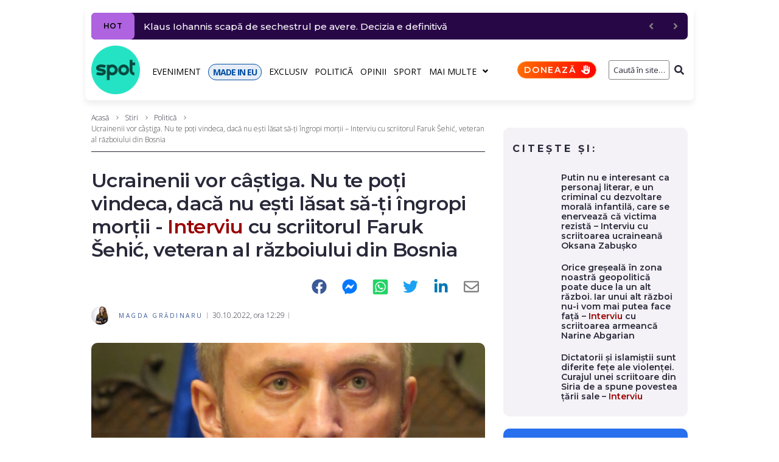

--- FILE ---
content_type: text/html; charset=UTF-8
request_url: https://spotmedia.ro/stiri/politica/ucrainenii-vor-castiga-nu-te-poti-vindeca-daca-nu-esti-lasat-sa-ti-ingropi-mortii-interviu-cu-scriitorul-faruk-sehic-veteran-al-razboiului-din-bosnia
body_size: 37657
content:
<!DOCTYPE html><html lang="ro-RO" itemscope itemtype="http://schema.org/WebPage"><head><meta charset="UTF-8"><link rel="preload" href="https://fonts.gstatic.com/s/opensans/v40/memvYaGs126MiZpBA-UvWbX2vVnXBbObj2OVTS-mu0SC55I.woff2" as="font" type="font/woff2" crossorigin><link rel="preload" href="https://fonts.gstatic.com/s/opensans/v40/memvYaGs126MiZpBA-UvWbX2vVnXBbObj2OVTSGmu0SC55K5gw.woff2" as="font" type="font/woff2" crossorigin><link rel="preload" href="https://fonts.gstatic.com/s/opensans/v40/memtYaGs126MiZpBA-UFUIcVXSCEkx2cmqvXlWqWuU6FxZCJgg.woff2" as="font" type="font/woff2" crossorigin><link rel="preload" href="https://fonts.gstatic.com/s/opensans/v40/memvYaGs126MiZpBA-UvWbX2vVnXBbObj2OVTUGmu0SC55K5gw.woff2" as="font" type="font/woff2" crossorigin><link rel="preload" href="https://fonts.gstatic.com/s/montserrat/v26/JTUSjIg1_i6t8kCHKm459WlhyyTh89Y.woff2" as="font" type="font/woff2" crossorigin><link rel="preload" href="https://fonts.gstatic.com/s/montserrat/v26/JTUSjIg1_i6t8kCHKm459WdhyyTh89ZNpQ.woff2" as="font" type="font/woff2" crossorigin><link rel="stylesheet" media="print" onload="this.onload=null;this.media='all';" id="ao_optimized_gfonts" href="https://fonts.googleapis.com/css?family=Montserrat:300,300italic,400,400italic,500,500italic,600,600italic,700,700italic%7COpen+Sans:300,300italic,700,700italic,400&amp;display=swap"><link rel="preconnect" href="https://scdn.cxense.com/"><link rel="preconnect" href="https://static.cloudflareinsights.com/"><link rel="preconnect" href="https://www.google-analytics.com/"><link rel="preconnect" href="https://cdn.cxense.com/"><link rel="preconnect" href="https://p1cluster.cxense.com/"><link rel="preconnect" href="https://comcluster.cxense.com/"><link rel="preconnect" href="https://id.cxense.com/"><link rel="dns-prefetch" href="//scdn.cxense.com"><link rel="dns-prefetch" href="//static.cloudflareinsights.com"><link rel="dns-prefetch" href="//www.google-analytics.com"><link rel="dns-prefetch" href="//cdn.cxense.com"><link rel="dns-prefetch" href="//p1cluster.cxense.com"><link rel="dns-prefetch" href="//comcluster.cxense.com"><link rel="dns-prefetch" href="//id.cxense.com"><link rel="preload" as="image" href="https://spotmedia.ro/wp-content/uploads/2022/10/Faruk-Sehic-770x540.jpg"><meta name="twitter:card" content="summary_large_image"><meta name="twitter:site" content="@spotmedia_ro"><meta name="twitter:creator" content="@spotmedia_ro"><meta name="twitter:title" content="Ucrainenii vor câștiga. Nu te poți vindeca, dacă nu ești lăsat să-ți îngropi morții - Interviu cu scriitorul Faruk Šehić, veteran al războiului din Bosnia"><meta name="twitter:description" content="Războiul nostru, suferințele noastre au fost ca un experiment, au fost făcute practic experimente cu noi și acum lumea știe că nu trebuie să lase libere ambițiile acestui țar care se vrea Putin. Chiar dacă Ucraina ar ceda niște teritorii, în 10 -15 ani, rușii se vor întoarce, răul se întoarce mereu. Până la izbucnirea &hellip;"><meta name="twitter:image" content="https://spotmedia.ro/wp-content/uploads/2022/10/Faruk-Sehic.jpg"><meta name="twitter:image:alt" content="Ucrainenii vor câștiga. Nu te poți vindeca, dacă nu ești lăsat să-ți îngropi morții &#8211; Interviu cu scriitorul Faruk Šehić, veteran al războiului din Bosnia"><meta name="twitter:label1" content="Scris de"><meta name="twitter:data1" content="Magda Grădinaru"><meta name="twitter:label2" content="Timp estimat pentru citire"><meta name="twitter:data2" content="8 minute"><link rel="alternate" href="https://spotmedia.ro/stiri/politica/ucrainenii-vor-castiga-nu-te-poti-vindeca-daca-nu-esti-lasat-sa-ti-ingropi-mortii-interviu-cu-scriitorul-faruk-sehic-veteran-al-razboiului-din-bosnia" hreflang="ro"><meta name="viewport" content="width=device-width, initial-scale=1"><meta name="theme-color" content="#000000"><meta name='robots' content='index, follow, max-image-preview:large, max-snippet:-1, max-video-preview:-1'> <style id="aoatfcss" media="all">ul{box-sizing:border-box;margin:0 0 20px 30px;padding-left:0;list-style:disc}:root{--wp--preset--font-size--normal:16px;--wp--preset--font-size--huge:42px;--page-title-display:block}.mbm-smart-box-simple{padding:15px;background-color:#f4f2f6;border-radius:10px}.mbm-smart-box-simple .jet-smart-listing__heading{margin:10px 0 0}.mbm-smart-box-simple .jet-smart-listing__title{font-size:16px;font-weight:700;letter-spacing:4px}.mbm-smart-box-simple div.jet-smart-listing__title{font-family:Montserrat,sans-serif;line-height:1.2}.mbm-smart-box-simple div.jet-smart-listing__title:first-child{margin-top:0}.mbm-smart-box-simple .jet-smart-listing{margin:20px 0 0}.mbm-smart-box-simple .jet-smart-listing__posts{margin:0}.mbm-smart-box-simple .jet-smart-listing__post{padding:0;margin:10px 0 0}.mbm-smart-box-simple .jet-smart-listing__post-thumbnail.post-thumbnail-simple.post-thumbnail-simple{max-width:24%;flex:0 0 24%}.mbm-smart-box-simple .jet-smart-listing__post-thumbnail.post-thumbnail-simple a{border-radius:10px}.mbm-smart-box-simple .has-thumb-postion-left .jet-smart-listing__post-content{margin:0}.mbm-smart-box-simple .has-thumb-postion-left.has-post-thumb .jet-smart-listing__post-content{margin:0 0 0 15px}.mbm-smart-box-simple .jet-smart-listing__post .jet-smart-listing__meta{font-size:10px;font-weight:500;text-transform:uppercase;letter-spacing:2.5px;margin:10px 0 0;text-align:left}.mbm-adszone-container,.mbm-adszone-header,.mbm-aotd-container-mob{display:none}.mbm-aotd-container-pub{align-items:center;justify-content:center;z-index:1}.aotd-300-600-container-pub{width:300px;min-height:600px}.mbm-adszone-header{flex-flow:row nowrap;justify-content:flex-end;margin-top:30px;font-size:18px!important;line-height:28px!important;color:#000;font-weight:400!important}.mbm-adszone-label{background-color:#ebebeb;color:#585858;padding:5px 5px 5px 10px;font-size:10px;font-weight:500;font-family:Open Sans,serif;border-radius:5px 5px 0 0;letter-spacing:1.5px;display:flex;flex-flow:row nowrap;align-items:center;justify-content:flex-end}.mbm-adszone-fa-eyes{display:flex;align-items:center;width:14px;height:100%;margin-left:5px}.mbm-adszone-fa-eye-slash{width:14px;height:11px;fill:#585858}.mbm-adszone-fa-eye{width:14px;height:12px;fill:#585858}.mbm-adszone-container{width:100%;height:620px;background-color:#ebebeb;align-items:center;justify-content:center;position:absolute}.mbm-adszone-circle{background-color:#fff;border-radius:100px;width:200px;height:200px;display:flex;align-items:center;justify-content:center}.mbm-adszone-circle:before{content:' AdsZONE ';font-size:40px;color:#ebebeb;font-weight:700}@media screen and (max-width:1000px){.mbm-adszone-container,.mbm-adszone-header,.mbm-aotd-container-mob{display:flex}}.mbm-h6{font-style:normal;font-weight:600;font-size:14px;line-height:1.2;font-family:Montserrat,sans-serif;letter-spacing:.04em;text-align:inherit;text-transform:none;color:#29293a}.mbm-h6 a{color:inherit}.mbm-h6:first-child{margin-top:0}.mbm-margin-bottom-20{margin-bottom:20px}.mbm-margin-bottom-30{margin-bottom:30px}@media (min-width:768px) and (max-width:1023px){.mbm-hidden-on-tablet{display:none!important}}.page-layout-fullwidth .site-content__wrap{margin-top:10px!important}.breadcrumbs__item-sep,.breadcrumbs__item-target{color:#3d3d3d!important}.posted-by__content{font-size:10px!important;text-transform:uppercase!important;letter-spacing:2.5px!important;font-weight:400!important}.entry-meta .posted-by a{color:#3b5998}.type-post h1.entry-title{font-size:26px!important}.post-template-default .post-image-container{position:relative!important}.post-template-default .post-thumbnail .blocks-gallery-item__caption{position:absolute!important;bottom:0!important;padding:10px!important;background-color:rgba(255,255,255,.8)!important;font-size:12px!important}@media only screen and (max-width:600px){.jet-text-ticker__posts{margin-right:10px!important}.elementor-element .jet-blog-arrow{display:none!important}}@media only screen and (max-width:1200px){.container{max-width:1000px!important}}.elementor-element .jet-smart-listing__post .post-title-simple a{display:inline-block;letter-spacing:normal;font-weight:600;letter-spacing:0}.jet-smart-listing__post-thumbnail img{border-radius:10px!important}.single-post .hentry .post__tags .meta-title{display:none!important}.post-thumbnail__img{border-radius:10px!important}@media (max-width:767px){.mbm-hidden-on-mobile{display:none!important}.entry-meta.entry-meta-main{padding:5px 0 0!important}.hentry .entry-meta.entry-meta-main{row-gap:5px}.jet-smart-listing__meta{padding:10px 0 4px!important}}.mbm-bc-fa-chevron-right-sharp{width:7px;height:10px;fill:gray;padding:1px 1px 0;margin:0 2.5px}.mbm-sticky-footer-main{position:fixed;z-index:99999;bottom:0;background:no-repeat padding-box #25e4c4;color:#07493f;font:700 11px/11px Montserrat,sans-serif;letter-spacing:-.8px;width:100%;max-width:100vw;box-shadow:inset 0 7px 9px -6px rgb(0 0 0/40%);display:none;border-radius:10px 10px 0 0;flex-flow:row nowrap}.mbm-sticky-footer-box{display:flex;flex-flow:column wrap;justify-content:center;align-items:center;border-right:1px solid #07493f;flex:0 0 20%;width:20%}.mbm-sticky-footer-box.made-in-eu{background-color:#024ea2;color:#fff}.mbm-sticky-footer-box.doneaza{background:linear-gradient(103deg,#ff6e00 0,red 100%) no-repeat padding-box;color:#fff}.mbm-sticky-footer-box:last-child{border-right:none}.mbm-sticky-footer-icon{margin:9px 0 0}.mbm-sticky-footer-link{margin:3px 0 5px;white-space:nowrap}@media screen and (max-width:767px){.mbm-sticky-footer-main{display:flex}}.mbm-fmb-fa-home,.mbm-fmb-fa-volume-up{width:16.7px!important;height:15px!important;fill:#000}.mbm-fmb-fa-earth-europe{width:16px!important;height:15px!important;fill:#fff}.mbm-fmb-fa-language-switcher{width:16px!important;height:15px!important;fill:#000}.mbm-fmb-fa-heart{width:15px!important;height:15px!important;fill:#fff}body{font-style:normal;font-weight:300;font-size:14px;line-height:1.4;font-family:'Open Sans',sans-serif;letter-spacing:0;text-align:left;text-transform:none;color:#29293a;margin:0;background-color:#fff}h1{font-style:normal;font-weight:600;line-height:1.2;font-family:Montserrat,sans-serif;letter-spacing:-.02em;text-align:inherit;text-transform:none;color:#29293a}a{color:#000;background-color:transparent;text-decoration:none}@media (min-width:1200px){.type-post h1.entry-title{font-size:32px!important}h1{font-size:44px}.site .container{max-width:1000px}}.content-separate-style .card-wrapper{background-color:#fff}input{font-style:normal;font-weight:300;font-family:'Open Sans',sans-serif;border-color:gray!important;color:#29293a}.posted-by{color:#000}.breadcrumbs__wrap{font-style:normal;font-weight:300;font-size:12px;line-height:1.5;font-family:'Open Sans',sans-serif;letter-spacing:0;text-transform:none}.jet-text-ticker__title{font-style:normal;font-weight:400;font-family:'Open Sans',sans-serif;letter-spacing:.03em;color:#fff;background-color:#29293a}.jet-smart-listing__meta{color:#505050}.jet-nav__sub{box-shadow:3px 3px 10px 0 #828282}html{font-family:sans-serif;-webkit-text-size-adjust:100%;-ms-text-size-adjust:100%}article,aside,figcaption,figure,header,main,nav{display:block}h1{font-size:2em;margin:20px 0}img{border:0;height:auto;max-width:100%;vertical-align:top}svg:not(:root){overflow:hidden}figure{margin:0}button,input{color:inherit;font:inherit;margin:0}button{overflow:visible;text-transform:none;-webkit-appearance:button}button::-moz-focus-inner,input::-moz-focus-inner{border:0;padding:0}input[type=search]{-webkit-appearance:textfield;-webkit-box-sizing:content-box;box-sizing:content-box}input[type=search]::-webkit-search-cancel-button,input[type=search]::-webkit-search-decoration{-webkit-appearance:none}.container{margin-left:auto;margin-right:auto;padding-left:.625rem;padding-right:.625rem}@media (min-width:576px){.container{max-width:540px}}@media (min-width:768px){.container{max-width:720px}ul{margin-left:65px}}@media (min-width:992px){.container{max-width:960px}}@media (min-width:1200px){.container{max-width:1200px}}.row{display:-webkit-box;display:-ms-flexbox;display:flex;-ms-flex-wrap:wrap;flex-wrap:wrap;margin-left:-.625rem;margin-right:-.625rem}.site .row:after,.site .row:before{content:none}.col-lg-4,.col-lg-8,.col-xs-12{position:relative;min-height:1px;padding-left:.625rem;padding-right:.625rem;float:none}.col-xs-12{-webkit-box-flex:0;-ms-flex:0 0 100%;flex:0 0 100%;max-width:100%}@media (min-width:992px){.col-lg-4{-webkit-box-flex:0;-ms-flex:0 0 33.33333%;flex:0 0 33.33333%;max-width:33.33333%}.col-lg-8{-webkit-box-flex:0;-ms-flex:0 0 66.66667%;flex:0 0 66.66667%;max-width:66.66667%}}html{font-size:1rem;-webkit-box-sizing:border-box;box-sizing:border-box}h1:first-child{margin-top:0}h1:last-child{margin-bottom:0}*,:after,:before{-webkit-box-sizing:inherit;box-sizing:inherit}ul:last-child{margin-bottom:0}li+li{margin-top:6px}form button{border-radius:0;text-transform:none}input{padding:4.5px 15px;font-size:12px;line-height:1.6;border:1px solid;border-radius:3px;background-color:transparent}input[type=search]{-webkit-appearance:none;-moz-appearance:none;appearance:none;-webkit-hyphens:none;-ms-hyphens:none;hyphens:none}::-webkit-input-placeholder{color:inherit}::-moz-placeholder{color:inherit;opacity:1}:-ms-input-placeholder{color:inherit}:-moz-placeholder{color:inherit;opacity:1}.breadcrumbs{position:relative}@media (max-width:1199px){.breadcrumbs{max-width:inherit}}.site-content__wrap .breadcrumbs{padding-left:0;padding-right:0;max-width:inherit}.breadcrumbs__inner{display:-webkit-box;display:-ms-flexbox;display:flex;-ms-flex-wrap:wrap;flex-wrap:wrap;-webkit-box-pack:justify;-ms-flex-pack:justify;justify-content:space-between;-webkit-box-align:center;-ms-flex-align:center;align-items:center;padding-top:18px;padding-bottom:18px}.site-content__wrap .breadcrumbs__inner{padding-top:10px;padding-bottom:10px;margin-bottom:2em;border-bottom:1px solid}.breadcrumbs__item,.breadcrumbs__wrap{display:inline-block}.breadcrumbs__item-sep{margin:0 7px}.breadcrumbs__item-link{color:inherit}.screen-reader-text{word-wrap:normal!important;-webkit-clip-path:inset(50%);clip-path:inset(50%);clip:rect(1px,1px,1px,1px);position:absolute!important}.site-content:after,.site-content:before,.site-header:after,.site-header:before{content:"";display:table;table-layout:fixed}.site-content:after,.site-header:after{clear:both}.site{overflow:hidden;-webkit-hyphens:manual;-ms-hyphens:manual;hyphens:manual}.site-inner{display:-webkit-box;display:-ms-flexbox;display:flex;-webkit-box-orient:vertical;-webkit-box-direction:normal;-ms-flex-direction:column;flex-direction:column;min-height:100vh;margin-left:auto;margin-right:auto}.site-content,.site-header{width:100%}.site-content{-webkit-box-flex:1;-ms-flex:auto;flex:auto;min-height:1px}.site-content__wrap{background-color:#fff;margin-top:30px;margin-bottom:30px}.hentry{position:relative}.entry-title{margin:0}.entry-meta{display:-webkit-box;display:-ms-flexbox;display:flex;-ms-flex-wrap:wrap;flex-wrap:wrap;-webkit-box-align:center;-ms-flex-align:center;align-items:center;font-size:12px;line-height:1.6}.single-post .hentry .entry-meta{line-height:inherit;font-size:12px}.entry-meta-main{margin-top:10px}.single-post .hentry .entry-meta-main{margin-bottom:30px}.post-thumbnail,.single-post .hentry .entry-header{margin-bottom:20px}.single-post .hentry .post-thumbnail{margin-bottom:30px;text-align:left}.post-thumbnail__img{display:inline-block;max-height:90vh;-o-object-fit:cover;object-fit:cover}.single-post .hentry .post-thumbnail__img{border-radius:0}.post__date a,.posted-by a{color:inherit}.posted-by--avatar{display:-webkit-box;display:-ms-flexbox;display:flex;-webkit-box-align:center;-ms-flex-align:center;align-items:center}.posted-by__avatar .avatar{margin-right:15px;border-radius:50%}.posted-by__content{margin:5px 0}.single-post .hentry .post__tags .meta-title{background-color:#29293a;color:#fff;padding:3px 12px;margin-right:10px;margin-bottom:5px;font-size:12px;line-height:1.6;border-radius:3px}.entry-meta-main>*{position:relative}.entry-meta-main>:after{content:'';height:100%;max-height:10px;width:1px;position:absolute;left:auto;right:0;top:50%;-webkit-transform:translateY(-50%);-ms-transform:translateY(-50%);transform:translateY(-50%)}.entry-meta>*{padding-left:7.5px;padding-right:7.5px}.entry-meta{margin-left:-7.5px;margin-right:-7.5px}.sidebar{margin-top:30px;font-size:14px}@media (min-width:992px){.sidebar{margin-top:0}}.jet-text-ticker{font-size:14px;line-height:1.9}.jet-text-ticker__title{-webkit-box-flex:0;-ms-flex:0 0 auto;flex:0 0 auto;padding:0 7px;margin:0 15px 0 0;font-size:12px;line-height:2;text-transform:uppercase;border-radius:3px}.jet-text-ticker .jet-blog-arrow{color:gray;font-size:14px;line-height:1;border-radius:3px}.jet-smart-listing__title{margin:0}.jet-smart-listing__post-title{margin-bottom:5px}.jet-smart-listing__meta{font-size:12px;line-height:1.5}.jet-smart-listing__post-thumbnail a{border-radius:0}.jet-nav .menu-item-link-top{font-style:normal;font-weight:400;font-family:'Open Sans',sans-serif;letter-spacing:.03em;font-size:14px;line-height:1.5;text-transform:none}.jet-nav .menu-item-link-top.menu-item-link{padding:0!important}.jet-nav .jet-nav__item{margin:9px 13px 7px 0}.jet-search__field{text-align:right;padding:5px 0 5px 5px}.jet-search__popup-close-icon,.jet-search__popup-trigger-icon,.jet-search__submit-icon{font-size:12px}.screen-reader-text{top:-10000em;width:1px;height:1px;margin:-1px;padding:0;overflow:hidden;clip:rect(0,0,0,0);border:0}.elementor{-webkit-hyphens:manual;-ms-hyphens:manual;hyphens:manual}.elementor *,.elementor :after,.elementor :before{-webkit-box-sizing:border-box;box-sizing:border-box}.elementor a{-webkit-box-shadow:none;box-shadow:none;text-decoration:none}.elementor img{height:auto;max-width:100%;border:none;-webkit-border-radius:0;border-radius:0;-webkit-box-shadow:none;box-shadow:none}.elementor-section{position:relative}.elementor-section .elementor-container{display:-webkit-box;display:-ms-flexbox;display:flex;margin-right:auto;margin-left:auto;position:relative}.elementor-row{width:100%;display:-webkit-box;display:-ms-flexbox;display:flex}@media (max-width:1024px){.elementor-row,.elementor-section .elementor-container{-ms-flex-wrap:wrap;flex-wrap:wrap}}.elementor-widget-wrap{position:relative;width:100%;-ms-flex-wrap:wrap;flex-wrap:wrap;-ms-flex-line-pack:start;align-content:flex-start}.elementor:not(.elementor-bc-flex-widget) .elementor-widget-wrap{display:-webkit-box;display:-ms-flexbox;display:flex}.elementor-widget-wrap>.elementor-element{width:100%}.elementor-widget{position:relative}.elementor-column{position:relative;min-height:1px;display:-webkit-box;display:-ms-flexbox;display:flex}.elementor-column-wrap{width:100%;position:relative;display:-webkit-box;display:-ms-flexbox;display:flex}.slick-slider{position:relative;display:block;-webkit-box-sizing:border-box;box-sizing:border-box;-webkit-touch-callout:none;-ms-touch-action:pan-y;touch-action:pan-y}.slick-list{position:relative;overflow:hidden;display:block;margin:0;padding:0}.slick-slider .slick-list,.slick-slider .slick-track{-webkit-transform:translate3d(0,0,0);transform:translate3d(0,0,0)}.slick-track{position:relative;left:0;top:0;display:block}.slick-track:after,.slick-track:before{content:"";display:table}.slick-track:after{clear:both}@media (min-width:768px) and (max-width:1024px){.elementor .elementor-hidden-tablet{display:none}}@media (min-width:1025px) and (max-width:99999px){.elementor .elementor-hidden-desktop{display:none}}.elementor-widget-image{text-align:center}.elementor-widget-image a{display:inline-block}.elementor-widget-image img{vertical-align:middle;display:inline-block}.elementor-column-gap-default>.elementor-row>.elementor-column>.elementor-element-populated{padding:10px}.elementor-column-gap-extended>.elementor-row>.elementor-column>.elementor-element-populated{padding:10px 0 0 10px}.elementor-kit-245735{--e-global-color-primary:#6ec1e4;--e-global-color-secondary:#54595f;--e-global-color-text:#7a7a7a;--e-global-color-accent:#61ce70;--e-global-typography-primary-font-family:"Montserrat";--e-global-typography-primary-font-weight:600;--e-global-typography-secondary-font-family:"Open Sans";--e-global-typography-secondary-font-weight:400;--e-global-typography-text-font-family:"Montserrat";--e-global-typography-text-font-weight:400;--e-global-typography-accent-font-family:"Montserrat";--e-global-typography-accent-font-weight:500}.elementor-section.elementor-section-boxed>.elementor-container{max-width:1000px}.elementor-widget:not(:last-child){margin-bottom:20px}h1.entry-title{display:var(--page-title-display)}.elementor-4059 .elementor-element.elementor-element-4fee2a1e>.elementor-element-populated{padding:10px 0 0 10px}.elementor-4059 .elementor-element.elementor-element-55e28324{padding:5px 0 0}@media (min-width:768px){ul{margin-left:30px}.elementor-column.elementor-col-25{width:25%}.elementor-4059 .elementor-element.elementor-element-4fee2a1e,.elementor-column.elementor-col-100{width:100%}}@media (max-width:1024px) and (min-width:768px){.elementor-4059 .elementor-element.elementor-element-4fee2a1e{width:100%}}@media (max-width:1024px){.elementor-section.elementor-section-boxed>.elementor-container{max-width:1024px}.elementor-4059 .elementor-element.elementor-element-4fee2a1e>.elementor-element-populated{padding:0 15px}}@media (max-width:767px){.elementor .elementor-hidden-phone{display:none}.elementor-column{width:100%}.elementor-section.elementor-section-boxed>.elementor-container{max-width:767px}.elementor-4059 .elementor-element.elementor-element-4fee2a1e>.elementor-element-populated{padding:0}}.jet-blocks-icon{display:inline-block;line-height:1;text-align:center}.jet-blocks-icon svg{display:block;width:1em;height:1em;fill:currentColor}.jet-logo{display:-webkit-box;display:-webkit-flex;display:-ms-flexbox;display:flex}.jet-logo__link{display:-webkit-inline-box;display:-webkit-inline-flex;display:-ms-inline-flexbox;display:inline-flex}.jet-logo-display-block .jet-logo__link{-webkit-box-orient:vertical;-webkit-box-direction:normal;-webkit-flex-direction:column;-ms-flex-direction:column;flex-direction:column}.jet-search{position:relative}.jet-search__label{display:block;-webkit-box-flex:1;-webkit-flex:1 1 auto;-ms-flex:1 1 auto;flex:1 1 auto;margin:0}.jet-search__form{display:-webkit-box;display:-webkit-flex;display:-ms-flexbox;display:flex;-webkit-box-align:center;-webkit-align-items:center;-ms-flex-align:center;align-items:center;-webkit-box-flex:1;-webkit-flex:1 1 auto;-ms-flex:1 1 auto;flex:1 1 auto}.jet-search__field{width:100%}.jet-search__field[type=search]{-webkit-box-sizing:border-box;box-sizing:border-box;-webkit-appearance:none;-moz-appearance:none;appearance:none}.jet-search__submit{background-color:transparent;margin-left:10px;display:-webkit-box;display:-webkit-flex;display:-ms-flexbox;display:flex;-webkit-box-align:center;-webkit-align-items:center;-ms-flex-align:center;align-items:center;border:none}.jet-search__popup{visibility:hidden;position:absolute;z-index:2;top:-999em;left:-999em;width:250px;opacity:0}.jet-search__popup-content{display:-webkit-box;display:-webkit-flex;display:-ms-flexbox;display:flex;-webkit-box-align:center;-webkit-align-items:center;-ms-flex-align:center;align-items:center}.jet-search__popup-close{margin-left:10px;border:none}.jet-search__popup-trigger-container{display:-webkit-box;display:-webkit-flex;display:-ms-flexbox;display:flex}.jet-search__popup-trigger{border:none}.jet-nav{display:-webkit-box;display:-webkit-flex;display:-ms-flexbox;display:flex;-webkit-flex-wrap:wrap;-ms-flex-wrap:wrap;flex-wrap:wrap;direction:ltr}.jet-nav .menu-item-has-children{position:relative}.jet-nav .menu-item-link{position:relative;display:-webkit-box;display:-webkit-flex;display:-ms-flexbox;display:flex;-webkit-box-pack:justify;-webkit-justify-content:space-between;-ms-flex-pack:justify;justify-content:space-between;-webkit-box-align:center;-webkit-align-items:center;-ms-flex-align:center;align-items:center;padding:5px 10px}.jet-nav .menu-item-link.menu-item-link-top{-webkit-box-pack:center;-webkit-justify-content:center;-ms-flex-pack:center;justify-content:center;padding:8px 15px}.jet-nav-arrow{margin-left:10px}.jet-nav__sub{position:absolute;left:0;top:-999em;visibility:hidden;z-index:999;width:200px;background:#fff;opacity:0;-webkit-transform:translateY(20px);-ms-transform:translateY(20px);transform:translateY(20px)}@media (max-width:1024px){.jet-nav-tablet-align-flex-start .jet-nav--horizontal>.menu-item{-webkit-box-flex:0;-webkit-flex-grow:0;-ms-flex-positive:0;flex-grow:0}}.jet-nav__mobile-close-btn{display:none}@media (max-width:767px){.jet-mobile-menu.jet-nav-wrap .jet-nav__sub{position:static;top:0;left:0;width:100%!important;-webkit-transform:translateY(0);-ms-transform:translateY(0);transform:translateY(0);display:none}.jet-nav-mobile-align-flex-start .jet-nav--horizontal>.menu-item{-webkit-box-flex:0;-webkit-flex-grow:0;-ms-flex-positive:0;flex-grow:0}.jet-mobile-menu.jet-nav-wrap .jet-nav{display:none;-webkit-box-orient:vertical;-webkit-box-direction:normal;-webkit-flex-direction:column;-ms-flex-direction:column;flex-direction:column;-webkit-flex-wrap:nowrap;-ms-flex-wrap:nowrap;flex-wrap:nowrap;margin-top:10px}.jet-mobile-menu.jet-nav-wrap .jet-nav .menu-item-link.menu-item-link-top{-webkit-box-pack:justify;-webkit-justify-content:space-between;-ms-flex-pack:justify;justify-content:space-between}.jet-mobile-menu.jet-nav-wrap .jet-nav .menu-item-link.menu-item-link-top .jet-nav-arrow{-webkit-transform:rotate(0);-ms-transform:rotate(0);transform:rotate(0)}.jet-mobile-menu--right-side.jet-nav-wrap .jet-nav{position:fixed;top:0;z-index:9999;display:block;width:270px;max-width:100%;height:100vh;padding:10px 5px;margin-top:0;will-change:transform;overflow-y:auto;-webkit-overflow-scrolling:touch;-ms-overflow-style:-ms-autohiding-scrollbar;background-color:#fff;right:0;-webkit-transform:translateX(100%);-ms-transform:translateX(100%);transform:translateX(100%)}.jet-mobile-menu--right-side.jet-nav-wrap .jet-nav__mobile-close-btn{display:block;position:absolute;top:0;right:0;z-index:9999;padding:10px;line-height:1}}.jet-nav-wrap{max-width:100%}.jet-nav-wrap .jet-nav__mobile-trigger{display:none;height:40px;width:40px;-webkit-box-align:center;-webkit-align-items:center;-ms-flex-align:center;align-items:center;-webkit-box-pack:center;-webkit-justify-content:center;-ms-flex-pack:center;justify-content:center;-webkit-box-sizing:border-box;box-sizing:border-box}@media (max-width:767px){.jet-nav-wrap .jet-nav__mobile-trigger{display:-webkit-box;display:-webkit-flex;display:-ms-flexbox;display:flex}}.jet-nav-wrap .jet-nav__mobile-trigger-open{display:block}.jet-nav-wrap .jet-nav__mobile-trigger.jet-nav-mobile-trigger-align-right{margin-right:0;margin-left:auto}.jet-smart-listing{display:-webkit-box;display:-webkit-flex;display:-ms-flexbox;display:flex;-webkit-flex-wrap:wrap;-ms-flex-wrap:wrap;flex-wrap:wrap;margin-left:-10px;margin-right:-10px;margin-bottom:40px}.jet-smart-listing-wrap{position:relative}.jet-smart-listing__posts{display:-webkit-box;display:-webkit-flex;display:-ms-flexbox;display:flex;-webkit-flex-wrap:wrap;-ms-flex-wrap:wrap;flex-wrap:wrap;margin-left:10px;margin-right:10px;-webkit-align-self:flex-start;-ms-flex-item-align:start;align-self:flex-start}.no-featured .jet-smart-listing__posts{max-width:100%;-webkit-flex-basis:100%;-ms-flex-preferred-size:100%;flex-basis:100%}@media (max-width:1024px){.jet-smart-listing__posts{max-width:100%!important;-webkit-flex-basis:100%!important;-ms-flex-preferred-size:100%!important;flex-basis:100%!important}}.columns-1 .jet-smart-listing__posts .jet-smart-listing__post-wrapper{max-width:100%;-webkit-box-flex:0;-webkit-flex:0 0 100%;-ms-flex:0 0 100%;flex:0 0 100%}@media (max-width:1024px){.columns-tablet-1 .jet-smart-listing__posts .jet-smart-listing__post-wrapper{max-width:100%;-webkit-box-flex:0;-webkit-flex:0 0 100%;-ms-flex:0 0 100%;flex:0 0 100%}}@media (max-width:767px){.columns-mobile-1 .jet-smart-listing__posts .jet-smart-listing__post-wrapper{max-width:100%;-webkit-box-flex:0;-webkit-flex:0 0 100%;-ms-flex:0 0 100%;flex:0 0 100%}}.jet-smart-listing__post{display:-webkit-box;display:-webkit-flex;display:-ms-flexbox;display:flex;-webkit-align-content:flex-start;-ms-flex-line-pack:start;align-content:flex-start;margin-top:10px;margin-bottom:10px;position:relative;-webkit-animation:.4s forwards appear;animation:.4s forwards appear;-webkit-transform:translateY(20px);-ms-transform:translateY(20px);transform:translateY(20px);opacity:0}.jet-smart-listing__post-thumbnail{-webkit-box-flex:0;-webkit-flex:0 0 auto;-ms-flex:0 0 auto;flex:0 0 auto}.jet-smart-listing__post-thumbnail img{display:block;width:100%;height:auto}.jet-smart-listing__post-thumbnail a{display:block;position:relative;overflow:hidden}.jet-smart-listing__post-thumbnail a:before{position:absolute;left:0;top:0;right:0;bottom:0;content:'';z-index:1}.jet-smart-listing__post-content{-webkit-box-flex:1;-webkit-flex-grow:1;-ms-flex-positive:1;flex-grow:1}.has-thumb-postion-left.has-post-thumb .jet-smart-listing__post-content{margin-left:20px}.columns-1 .jet-smart-listing__post-wrapper:nth-child(1){-webkit-animation-delay:.1s;animation-delay:.1s}.columns-1 .jet-smart-listing__post-wrapper:nth-child(2){-webkit-animation-delay:.2s;animation-delay:.2s}.columns-1 .jet-smart-listing__post-wrapper:nth-child(3){-webkit-animation-delay:.3s;animation-delay:.3s}.columns-1 .jet-smart-listing__post-wrapper:nth-child(4){-webkit-animation-delay:.4s;animation-delay:.4s}@media (max-width:1024px){.columns-tablet-1 .jet-smart-listing__post-wrapper:nth-child(1){-webkit-animation-delay:.1s;animation-delay:.1s}.columns-tablet-1 .jet-smart-listing__post-wrapper:nth-child(2){-webkit-animation-delay:.2s;animation-delay:.2s}.columns-tablet-1 .jet-smart-listing__post-wrapper:nth-child(3){-webkit-animation-delay:.3s;animation-delay:.3s}.columns-tablet-1 .jet-smart-listing__post-wrapper:nth-child(4){-webkit-animation-delay:.4s;animation-delay:.4s}}@media (max-width:767px){.columns-mobile-1 .jet-smart-listing__post-wrapper:nth-child(1){-webkit-animation-delay:.1s;animation-delay:.1s}.columns-mobile-1 .jet-smart-listing__post-wrapper:nth-child(2){-webkit-animation-delay:.2s;animation-delay:.2s}.columns-mobile-1 .jet-smart-listing__post-wrapper:nth-child(3){-webkit-animation-delay:.3s;animation-delay:.3s}.columns-mobile-1 .jet-smart-listing__post-wrapper:nth-child(4){-webkit-animation-delay:.4s;animation-delay:.4s}}.jet-smart-listing__heading{display:-webkit-box;display:-webkit-flex;display:-ms-flexbox;display:flex;max-width:100%;-webkit-box-pack:justify;-webkit-justify-content:space-between;-ms-flex-pack:justify;justify-content:space-between;-webkit-box-align:center;-webkit-align-items:center;-ms-flex-align:center;align-items:center}.elementor-jet-blog-smart-listing{position:relative}@-webkit-keyframes appear{0%{-webkit-transform:translateY(20px);transform:translateY(20px);opacity:0}100%{-webkit-transform:translateY(0);transform:translateY(0);opacity:1}}@keyframes appear{0%{-webkit-transform:translateY(20px);transform:translateY(20px);opacity:0}100%{-webkit-transform:translateY(0);transform:translateY(0);opacity:1}}.jet-text-ticker{display:-webkit-box;display:-webkit-flex;display:-ms-flexbox;display:flex;-webkit-box-align:center;-webkit-align-items:center;-ms-flex-align:center;align-items:center}.jet-text-ticker__posts{display:none;margin-right:80px}.jet-text-ticker__posts.slick-initialized{display:block}.jet-text-ticker__posts-wrap{-webkit-box-flex:1;-webkit-flex:1 1 auto;-ms-flex:1 1 auto;flex:1 1 auto;overflow:hidden}.jet-text-ticker__posts .slick-track{display:-webkit-box;display:-webkit-flex;display:-ms-flexbox;display:flex;-webkit-box-align:center;-webkit-align-items:center;-ms-flex-align:center;align-items:center}.jet-text-ticker__posts .slick-track:after,.jet-text-ticker__posts .slick-track:before{content:none}.jet-text-ticker__title{padding-right:10px;position:relative;-webkit-box-flex:1;-webkit-flex:1 0 auto;-ms-flex:1 0 auto;flex:1 0 auto}.jet-text-ticker .jet-blog-arrow{position:absolute;top:15%;width:40px;height:40px;text-align:center;display:-webkit-box;display:-webkit-flex;display:-ms-flexbox;display:flex;-webkit-box-pack:center;-webkit-justify-content:center;-ms-flex-pack:center;justify-content:center;-webkit-box-align:center;-webkit-align-items:center;-ms-flex-align:center;align-items:center;z-index:999}.jet-text-ticker .jet-blog-arrow:before{display:block}.jet-text-ticker .jet-blog-arrow.jet-arrow-prev{right:-40px}.jet-text-ticker .jet-blog-arrow.jet-arrow-next{right:-80px}.jet-text-ticker .jet-blog-arrow.jet-arrow-next:before{-webkit-transform:scale(-1,1);-ms-transform:scale(-1,1);transform:scale(-1,1)}.mbm-pms-fright{float:right}.mbm-pms-clear{clear:both}.mbm-pms-container{font-size:12px;line-height:inherit;margin:-3px 0}.mbm-pms-list{padding:0;margin:0;display:inline-block;vertical-align:middle;line-height:1;list-style:none}.mbm-pms-item{margin:3px 6px 3px 0;display:inline-block;vertical-align:top}.mbm-pms-item:last-child{margin-right:0}.mbm-pms-link{width:44px;height:44px;line-height:42px;border:0;border-radius:10px;display:block;text-decoration:none;background-color:transparent;text-align:center}.mbm-pms-text{margin-left:3px;position:absolute!important;width:1px;height:1px;overflow:hidden;word-wrap:normal!important;clip:rect(1px,1px,1px,1px);display:inline-block;font-size:.85em;vertical-align:middle}.mbm-pms-icon{margin:0 auto;text-align:center;vertical-align:middle;display:inline-block}.mbm-pms-fa-facebook{width:25px;height:25px;fill:#3b5998}.mbm-pms-fa-messenger{width:25px;height:25px;fill:#0078ff}.mbm-pms-fa-whatsapp{width:28px;height:28px;fill:#25d366}.mbm-pms-fa-twitter{width:25px;height:25px;fill:#1da1f2}.mbm-pms-fa-linkedin{width:25px;height:25px;fill:#0077b5}.mbm-pms-fa-e-mail{width:25px;height:25px;fill:gray}.mbm-fa-camera{width:13px;height:17px;padding-bottom:1.5px;vertical-align:middle;margin-right:5px;margin-bottom:1px}.mbm-banner-donate-container{width:100%;max-width:647px;height:130px;background:linear-gradient(103deg,#ff6e00 0,red 100%) no-repeat padding-box;box-shadow:0 5px 15px #2b2B2B29;border-radius:20px;padding:20px 15px 20px 20px;display:flex;flex-flow:row wrap;align-items:center;justify-content:space-between}.mbm-banner-donate-message-container{text-align:left;width:264px;height:96px;color:#fff;display:flex;flex-flow:column nowrap;justify-content:center}.mbm-banner-donate-buton-heart-container{display:none}@media screen and (max-width:667px){.mbm-banner-donate-container{width:100%;max-width:100%;height:100%;padding:20px 15px 20px 20px;flex-flow:column wrap;align-items:center;justify-content:space-between}.mbm-banner-donate-message-container{text-align:center;width:100%;height:100%;margin:0 0 30px}.mbm-banner-donate-buton-heart-container{display:block;padding:13px 0 11px 12px;flex-grow:1}.mbm-banner-donate-buton-heart{margin-left:5px;width:23px;height:23px;fill:#ff6e00}}#primary{width:100%}@media screen and (max-width:560px){.mbm-pms-link{width:34px;height:34px;line-height:50px}}.mbm-sp-pda-promo-header{padding:25px 0 15px 15px;width:100%;color:#fff;background-color:#2870ed;border-radius:10px 10px 0 0}.mbm-sp-pda-promo-label a{font:600 20px/24px Montserrat,Arial;color:#fff;letter-spacing:1.8px}@media (min-width:768px) and (max-width:991px){.mbm-sp-pda-promo-label a{font:700 30px/30px Montserrat,Arial}}@media (min-width:1024px) and (max-width:1024px){.mbm-sp-pda-promo-label a{font:700 14px/16px Montserrat,Arial}}@media (max-width:355px){.mbm-sp-pda-promo-label a{font:700 16px/18px Montserrat,Arial;letter-spacing:1px}}.elementor-mbm-header-1 .elementor-element.elementor-element-mbm-header-1{padding:0}.elementor-mbm-header-1 .elementor-element.elementor-element-mbm-header-11{display:flex;justify-content:center}@media only screen and (max-width:1024px){.elementor-mbm-header-1 .elementor-element.elementor-element-mbm-header-1{padding:5px 0}}.elementor-mbm-header-1 .elementor-element.elementor-element-mbm-header-2{padding:10px 0 0;z-index:1}.elementor-mbm-header-1 .elementor-element.elementor-element-mbm-header-21{display:flex;justify-content:center}.elementor-mbm-header-1 .elementor-element.elementor-element-mbm-header-21:not(.elementor-motion-effects-element-type-background)>.elementor-column-wrap{background-color:#fff}.elementor-mbm-header-1 .elementor-element.elementor-element-mbm-header-21>.elementor-element-populated{box-shadow:0 6px 10px 0 rgba(43,28,57,.0784313725490196);margin:0;border-radius:7px}.elementor-mbm-header-1 .elementor-element.elementor-element-mbm-header-22>.elementor-widget-container{margin:10px 10px -20px}.elementor-mbm-header-1 .elementor-element.elementor-element-mbm-header-23{box-shadow:0 0 0 0 rgb(43 28 57/8%)}.elementor-mbm-header-1 .elementor-element.elementor-element-mbm-header-2-logo.elementor-column{order:1}.elementor-mbm-header-1 .elementor-element.elementor-element-mbm-header-2-logo>.elementor-element-populated{box-shadow:0 0 0 0 rgb(0 0 0/50%)}.elementor-mbm-header-1 .elementor-element.elementor-element-mbm-header-2-logo-1 .jet-logo{justify-content:flex-start}.elementor-mbm-header-1 .elementor-element.elementor-element-mbm-header-2-menus.elementor-column{order:2}.elementor-mbm-header-1 .elementor-element.elementor-element-mbm-header-2-menus.elementor-column.elementor-element[data-element_type=column]>.elementor-column-wrap.elementor-element-populated>.elementor-widget-wrap{align-content:center;align-items:center}.elementor-mbm-header-1 .elementor-element.elementor-element-mbm-header-2-menus-1 .jet-nav__mobile-trigger{font-size:21px}.elementor-mbm-header-1 .elementor-element.elementor-element-mbm-header-2-menus-1 .jet-nav--horizontal{justify-content:flex-start;text-align:left}.elementor-mbm-header-1 .elementor-element.elementor-element-mbm-header-2-menus-1 .jet-nav>.jet-nav__item{margin:8px 12px 0 0}.elementor-mbm-header-1 .elementor-element.elementor-element-mbm-header-2-menus-1 .menu-item-link-top .jet-nav-link-text{font-weight:400;text-transform:uppercase;letter-spacing:0}body:not(.rtl) .elementor-mbm-header-1 .elementor-element.elementor-element-mbm-header-2-menus-1 .jet-nav--horizontal .jet-nav__sub{text-align:left}.elementor-mbm-header-1 .elementor-element.elementor-element-mbm-header-2-promo.elementor-column{order:3}.elementor-mbm-header-1 .elementor-element.elementor-element-mbm-header-2-promo>.elementor-element-populated{margin:0}.elementor-mbm-header-1 .elementor-element.elementor-element-mbm-header-2-promo.elementor-column.elementor-element[data-element_type=column]>.elementor-column-wrap.elementor-element-populated>.elementor-widget-wrap{align-content:center;align-items:center}.elementor-mbm-header-1 .elementor-element.elementor-element-mbm-header-2-promo-1>.elementor-widget-container{margin:0 0 0 -5px}.header-mbm-promo-button-container{display:flex;justify-content:flex-end}.header-mbm-promo-doneaza-button{width:130px;height:28px;background:linear-gradient(103deg,#ff6e00 0,red 100%) no-repeat padding-box;border:1px solid #ff6e00;border-radius:49px;display:flex;align-items:center}.header-mbm-promo-doneaza-button div:first-child{font:600 14px Montserrat;letter-spacing:1.8px;color:#fff!important;margin-left:10px}.header-mbm-promo-doneaza-button div:nth-child(2){flex-grow:1;text-align:center;margin-top:3px}.header-mbm-promo-doneaza-button-heart{width:15px!important;height:15px!important;fill:#fff!important}.elementor-mbm-header-1 .elementor-element.elementor-element-mbm-header-2-search.elementor-column{order:5}.elementor-mbm-header-1 .elementor-element.elementor-element-mbm-header-2-search.elementor-column.elementor-element[data-element_type=column]>.elementor-column-wrap.elementor-element-populated>.elementor-widget-wrap{align-content:center;align-items:center}.elementor-mbm-header-1 .elementor-element.elementor-element-mbm-header-2-search-1>.elementor-widget-container{margin:0;padding:0}.elementor-mbm-header-1 .elementor-element.elementor-element-mbm-header-2-search-1 .jet-search__popup,.elementor-mbm-header-1 .elementor-element.elementor-element-mbm-header-2-search-1 .jet-search__popup-close,.elementor-mbm-header-1 .elementor-element.elementor-element-mbm-header-2-search-1 .jet-search__popup-trigger{display:flex;align-items:center;background-color:#fff}.elementor-mbm-header-1 .elementor-element.elementor-element-mbm-header-2-search-1 .jet-search__field{font-size:13px}.elementor-mbm-header-1 .elementor-element.elementor-element-mbm-header-2-search-2>.elementor-widget-container{margin:0;padding:0}.elementor-mbm-header-1 .elementor-element.elementor-element-mbm-header-2-search-2 .jet-search__field{font-size:13px;font-weight:400;margin:0;text-align:left}.elementor-mbm-header-1 .elementor-element.elementor-element-mbm-header-2-search-2 .jet-search__submit{margin:0 0 0 2px}.elementor-mbm-header-1 .elementor-element.elementor-element-mbm-header-2-search-2 .jet-search__submit-icon{font-size:16px;height:100%;display:flex;align-items:center}.mbm-fa-angle-down{width:9.17px!important;height:14px!important}.mbm-fa-times-small{width:9.63px!important;height:14px!important}.mbm-fa-times-big{width:13.75px!important;height:20px!important}.mbm-fa-search-small{width:16px!important;height:16px!important}.mbm-fa-search-big{width:20px!important;height:21px!important}.mbm-fa-bars{width:18.38px!important;height:21px!important}@media only screen and (max-width:1024px){.elementor-mbm-header-1 .elementor-element.elementor-element-mbm-header-1,.elementor-mbm-header-1 .elementor-element.elementor-element-mbm-header-2{margin-top:0;margin-bottom:0;padding:0}.elementor-mbm-header-1 .elementor-element.elementor-element-mbm-header-21>.elementor-element-populated{margin:0;padding:0}.elementor-mbm-header-1 .elementor-element.elementor-element-mbm-header-22>.elementor-widget-container{margin:10px 5px -20px}}@media only screen and (max-width:767px){.elementor-mbm-header-1 .elementor-element.elementor-element-mbm-header-1{margin-top:0;margin-bottom:0;padding:5px 0}.elementor-mbm-header-1 .elementor-element.elementor-element-mbm-header-2{margin-top:0;margin-bottom:0;padding:0}.elementor-mbm-header-1 .elementor-element.elementor-element-mbm-header-22>.elementor-widget-container{margin:10px 4px -20px}.elementor-mbm-header-1 .elementor-element.elementor-element-mbm-header-2-logo.elementor-column{order:1}.elementor-mbm-header-1 .elementor-element.elementor-element-mbm-header-2-logo{width:20%}.elementor-mbm-header-1 .elementor-element.elementor-element-mbm-header-2-menus.elementor-column{order:3}.elementor-mbm-header-1 .elementor-element.elementor-element-mbm-header-2-menus{width:13%}.elementor-mbm-header-1 .elementor-element.elementor-element-mbm-header-2-menus.elementor-column.elementor-element[data-element_type=column]>.elementor-column-wrap.elementor-element-populated>.elementor-widget-wrap{align-content:center;align-items:center}.elementor-mbm-header-1 .elementor-element.elementor-element-mbm-header-2-menus-1>.elementor-widget-container{margin:0}.elementor-mbm-header-1 .elementor-element.elementor-element-mbm-header-2-menus-1 .jet-mobile-menu .menu-item-link{justify-content:flex-start;text-align:left}.elementor-mbm-header-1 .elementor-element.elementor-element-mbm-header-2-promo.elementor-column{order:2}.elementor-mbm-header-1 .elementor-element.elementor-element-mbm-header-2-promo{width:50%}.elementor-mbm-header-1 .elementor-element.elementor-element-mbm-header-2-promo.elementor-column.elementor-element[data-element_type=column]>.elementor-column-wrap.elementor-element-populated>.elementor-widget-wrap{align-content:center;align-items:center}.elementor-mbm-header-1 .elementor-element.elementor-element-mbm-header-2-promo.elementor-column>.elementor-column-wrap>.elementor-widget-wrap{justify-content:center}.elementor-mbm-header-1 .elementor-element.elementor-element-mbm-header-2-search.elementor-column{order:4}.elementor-mbm-header-1 .elementor-element.elementor-element-mbm-header-2-search{width:17%}.elementor-mbm-header-1 .elementor-element.elementor-element-mbm-header-2-search.elementor-column.elementor-element[data-element_type=column]>.elementor-column-wrap.elementor-element-populated>.elementor-widget-wrap{align-content:center;align-items:center}.elementor-mbm-header-1 .elementor-element.elementor-element-mbm-header-2-search>.elementor-column-wrap>.elementor-widget-wrap>.elementor-widget:not(.elementor-widget__width-auto):not(.elementor-widget__width-initial):not(:last-child):not(.elementor-absolute){margin-bottom:0}.elementor-mbm-header-1 .elementor-element.elementor-element-mbm-header-2-search-1 .jet-search__popup{top:-4px;bottom:auto;left:-235px;right:auto}.elementor-mbm-header-1 .elementor-element.elementor-element-mbm-header-2-search-1 .jet-search__popup-close{margin:0 0 0 -10px}.elementor-mbm-header-1 .elementor-element.elementor-element-mbm-header-2-search-1 .jet-search__popup-close-icon{font-size:20px}.elementor-mbm-header-1 .elementor-element.elementor-element-mbm-header-2-search-1 .jet-search__popup-trigger-container{justify-content:flex-end}.elementor-mbm-header-1 .elementor-element.elementor-element-mbm-header-2-search-1 .jet-search__popup-trigger-icon{font-size:20px}.elementor-mbm-header-1 .elementor-element.elementor-element-mbm-header-2-search-1 .jet-search__field{text-align:left}}@media only screen and (min-width:768px){.elementor-mbm-header-1 .elementor-element.elementor-element-mbm-header-2-logo{flex:0 0 10%}.elementor-mbm-header-1 .elementor-element.elementor-element-mbm-header-2-menus{flex:1 0 51%}.elementor-mbm-header-1 .elementor-element.elementor-element-mbm-header-2-promo{flex:0 0 14%}.elementor-mbm-header-1 .elementor-element.elementor-element-mbm-header-2-search{flex:0 0 15%}}@media only screen and (max-width:1024px) and (min-width:768px){.elementor-mbm-header-1 .elementor-element.elementor-element-mbm-header-2-logo{flex:0 0 14%}.elementor-mbm-header-1 .elementor-element.elementor-element-mbm-header-2-menus{flex:1 0 38%}.elementor-mbm-header-1 .elementor-element.elementor-element-mbm-header-2-promo,.elementor-mbm-header-1 .elementor-element.elementor-element-mbm-header-2-search{flex:0 0 18%}}.mbm-site-header-made-in-eu-container{display:inline-block;background-color:#e6edf6;border-radius:20px;padding:2px 7px;border:1px solid #024ea2;margin-top:-2px}.mbm-site-header-made-in-eu-inner{color:#024ea2;font-weight:600;letter-spacing:-1px}@media screen and (max-width:767px){.mbm-site-header-made-in-eu-container{background-color:transparent;border-radius:20px;padding:0;border:none;margin:0}}.mbm-site-header-romania-verde-container{display:inline-block;background-color:#e7fbee;border-radius:20px;padding:2px 7px;border:1px solid green;margin-top:-2px}.mbm-site-header-romania-verde-inner{color:green;font-weight:600;letter-spacing:-.8px}@media screen and (max-width:767px){.mbm-site-header-romania-verde-container{background-color:transparent;border-radius:20px;padding:0;border:none;margin:0}}.mbm-site-header-language{font-weight:600;color:#07493f;letter-spacing:-.5px}.mbm-header-hot-bar .jet-text-ticker{background-color:#280747;padding:0;border-radius:7px;box-shadow:0 0 0 0 rgba(0,0,0,.5)}.mbm-header-hot-bar .jet-text-ticker__title{font-family:Montserrat,Sans-serif;text-transform:none;font-weight:600;color:#fff;background-color:#af63e0;padding:10px 20px;border-radius:7px;box-shadow:0 0 0 0 rgba(0,0,0,.5)}.mbm-header-hot-bar .jet-blog-arrow{top:24%!important;bottom:auto;height:16px!important}.mbm-fa-angle-left,.mbm-fa-angle-right{fill:gray}@media (max-width:600px){.mbm-fa-angle-left,.mbm-fa-angle-right{display:none}}.post-template-default .post-thumbnail .blocks-gallery-item__caption{position: absolute !important;bottom: 0 !important;padding: 10px !important;background-color: rgba(255,255,255,.8) !important;font-size: 12px !important;}
.post-template-default .post-thumbnail .post-image-description{text-align: center !important;font-style: italic !important;font-size: 12px !important;margin-top: 4px !important;}.slick-initialized .slick-slide{display: block;}.jet-text-ticker__item{outline: none;}.slick-slide{float: left;height: 100%;min-height: 1px;}.jet-text-ticker__item-content{display: -webkit-box;display: -webkit-flex;display: -ms-flexbox;display: flex;-webkit-box-align: center;-webkit-align-items: center;-ms-flex-align: center;align-items: center;}.jet-text-ticker__item-typed-wrap{overflow: hidden;line-height: 1;}.mbm-header-hot-bar .jet-text-ticker__item-typed, .mbm-header-hot-bar .jet-text-ticker__item-typed:hover {font-family: "Montserrat",Sans-serif;font-size: 16px;font-weight: 500;color: #fff;}@media only screen and (max-width: 600px) {.jet-text-ticker__posts{margin-right: 10px !important;}}@media only screen and (max-width: 767px){.mbm-header-hot-bar .jet-text-ticker__item-typed, .mbm-header-hot-bar .jet-text-ticker__item-typed:hover{font-family: "Montserrat",Sans-serif;font-size: 16px;font-weight: 500;color: #fff;}.mbm-header-hot-bar .jet-text-ticker__item-typed-inner{display: -webkit-box;-webkit-line-clamp: 3;-webkit-box-orient: vertical;overflow: hidden;}.mbm-header-hot-bar .jet-text-ticker__item-typed,.mbm-header-hot-bar .jet-text-ticker__item-typed:hover {font-size: 14px;}}</style><link rel="stylesheet" media="print" href="https://spotmedia.ro/wp-content/cache/autoptimize/css/autoptimize_97e8b74b294f20ba2d346ee2c50cb5e5.css" onload="this.onload=null;this.media='all';"><noscript id="aonoscrcss"><link media="all" href="https://spotmedia.ro/wp-content/cache/autoptimize/css/autoptimize_97e8b74b294f20ba2d346ee2c50cb5e5.css" rel="stylesheet"></noscript><title>Ucrainenii vor câștiga. Nu te poți vindeca, dacă nu ești lăsat să-ți îngropi morții - Interviu cu scriitorul Faruk Šehić, veteran al războiului din Bosnia - spotmedia.ro</title><meta name="description" content="Războiul nostru, suferințele noastre au fost ca un experiment, au fost făcute practic experimente cu noi și acum lumea știe că nu trebuie să lase libere"><link rel="canonical" href="https://spotmedia.ro/stiri/politica/ucrainenii-vor-castiga-nu-te-poti-vindeca-daca-nu-esti-lasat-sa-ti-ingropi-mortii-interviu-cu-scriitorul-faruk-sehic-veteran-al-razboiului-din-bosnia"><meta property="og:locale" content="ro_RO"><meta property="og:type" content="article"><meta property="og:title" content="Ucrainenii vor câștiga. Nu te poți vindeca, dacă nu ești lăsat să-ți îngropi morții - Interviu cu scriitorul Faruk Šehić, veteran al războiului din Bosnia"><meta property="og:description" content="Războiul nostru, suferințele noastre au fost ca un experiment, au fost făcute practic experimente cu noi și acum lumea știe că nu trebuie să lase libere"><meta property="og:url" content="https://spotmedia.ro/stiri/politica/ucrainenii-vor-castiga-nu-te-poti-vindeca-daca-nu-esti-lasat-sa-ti-ingropi-mortii-interviu-cu-scriitorul-faruk-sehic-veteran-al-razboiului-din-bosnia"><meta property="og:site_name" content="spotmedia.ro"><meta property="article:publisher" content="https://www.facebook.com/spotmedia.ro/"><meta property="article:author" content="https://www.facebook.com/magda.gradinaru/"><meta property="article:published_time" content="2022-10-30T10:29:00+00:00"><meta property="article:modified_time" content="2022-10-30T10:29:14+00:00"><meta property="og:image" content="https://spotmedia.ro/wp-content/uploads/2022/10/Faruk-Sehic.jpg"><meta property="og:image:width" content="1536"><meta property="og:image:height" content="2048"><meta property="og:image:type" content="image/jpeg"><meta name="author" content="Magda Grădinaru"> <script type="application/ld+json" class="yoast-schema-graph">{"@context":"https://schema.org","@graph":[{"@type":"OpinionNewsArticle","@id":"https://spotmedia.ro/stiri/politica/ucrainenii-vor-castiga-nu-te-poti-vindeca-daca-nu-esti-lasat-sa-ti-ingropi-mortii-interviu-cu-scriitorul-faruk-sehic-veteran-al-razboiului-din-bosnia#article","isPartOf":{"@id":"https://spotmedia.ro/stiri/politica/ucrainenii-vor-castiga-nu-te-poti-vindeca-daca-nu-esti-lasat-sa-ti-ingropi-mortii-interviu-cu-scriitorul-faruk-sehic-veteran-al-razboiului-din-bosnia"},"author":{"name":"Magda Grădinaru","@id":"https://spotmedia.ro/#/schema/person/729dd64c08384d4faf859691f11642a5"},"headline":"Ucrainenii vor câștiga. Nu te poți vindeca, dacă nu ești lăsat să-ți îngropi morții &#8211; Interviu cu scriitorul Faruk Šehić, veteran al războiului din Bosnia","datePublished":"2022-10-30T10:29:00+00:00","dateModified":"2022-10-30T10:29:14+00:00","mainEntityOfPage":{"@id":"https://spotmedia.ro/stiri/politica/ucrainenii-vor-castiga-nu-te-poti-vindeca-daca-nu-esti-lasat-sa-ti-ingropi-mortii-interviu-cu-scriitorul-faruk-sehic-veteran-al-razboiului-din-bosnia"},"wordCount":1653,"publisher":{"@id":"https://spotmedia.ro/#organization"},"image":{"@id":"https://spotmedia.ro/stiri/politica/ucrainenii-vor-castiga-nu-te-poti-vindeca-daca-nu-esti-lasat-sa-ti-ingropi-mortii-interviu-cu-scriitorul-faruk-sehic-veteran-al-razboiului-din-bosnia#primaryimage"},"thumbnailUrl":"https://spotmedia.ro/wp-content/uploads/2022/10/Faruk-Sehic.jpg","keywords":["Festivalul Internațional de Literatră de la Timișoara","intelectuali față cu istoria","război Bosnia Ucraina"],"articleSection":["Politică"],"inLanguage":"ro-RO","copyrightYear":"2022","copyrightHolder":{"@id":"https://spotmedia.ro/#organization"},"articleBody":"Războiul nostru, suferințele noastre au fost ca un experiment, au fost făcute practic experimente cu noi și acum lumea știe că nu trebuie să lase libere ambițiile acestui țar care se vrea Putin. Chiar dacă Ucraina ar ceda niște teritorii, în 10 -15 ani, rușii se vor întoarce, răul se întoarce mereu.\n\n\n\nPână la izbucnirea războiului bosniac, scriitorul Faruk Šehić a studiat medicina veterinară la Zagreb, apoi s-a înrolat în armata Bosniei și Herțegovinei, unde, în calitate de locotenent, a comandat o unitate de 130 de oameni. \n\n\n\nDupă război, a studiat literatura și din 1998 a început să-și publice scrierile literare. Este considerat vocea „generației distruse”.\n\n\n\nÎn 2013, a primit Premiul pentru literatură al Uniunii Europene. Volumul Cartea Râului a fost tradus în română la Editura Cartier. Šehić locuiește în Sarajevo și lucrează ca jurnalist pentru o reputată revistă politică, BH Dani.\n\n\n\nInterviul cu Faruk Šehić a fost prilejuit de prezența lui la Festivalul Internațional de Literatură de la Timișoara.\n\n\n\nFaruk Sehic, ai scris acum câteva zile un articol în The Guardian, în care spui, din titlu, că ești sigur că ucrainenii vor câștiga războiul.\n\n\n\nAm spus asta, pentru că, așa cum știi, am experiența războiului, am fost într-o situație similară, în același timp diferită. Lumea nu ne-a dat atunci arme, așa cum o sprijină pe Ucraina acum, ceea ce este un lucru foarte bun pentru Ucraina. Noi am fost într-o situație poate mai rea, chiar dacă dușmanul nostru nu era atât de puternic cum e Rusia, era de zeci ori mai mic.\n\n\n\nAm spus că Ucraina va câștiga, pentru că am vrut să-mi exprimi sprijinul pentru ucraineni. Întotdeauna e și despre starea de spirit, nu doar despre arme.\n\n\n\nCrezi că atunci când ai dreptatea de partea ta, vei câștiga?\n\n\n\nȘtim din istorie că nu poți extermina o națiune, un grup etnic, o comunitate. Poți ucide, dar nu-i poți ucide pe toți. \n\n\n\nMai ales în zilele noastre, nu poți ucide o cultură întreagă, nu-mi place mult cuvântul ăsta, națiune, sunt prudent când îl folosesc, pentru că de multe ori e un declanșator pentru&nbsp;un război, e folosit ca scuză pentru un război teritorial. \n\n\n\nÎn Ucraina se duce acum un război de cucerire teritorială, e un război imperial, Putin vrea să refacă un mare imperiu.\n\n\n\nCând războiul a început, Putin a spus că ucrainenii nu există ca națiune. E un război genocidar?\n\n\n\nCând am auzit asta, am fost sigur că Putin va comite crime de război, violuri, teroare, va distruge case și orașe, pentru că mai văzusem asta aici, la noi în Bosnia, cu Radovan Karadžić și cu Slobodan Milošević. Karadžić spunea la fel, că Bosnia e un stat fals, că nu există ca națiune.\n\n\n\nMilošević a fost judecat. Va avea Putin aceeași soartă, va ajunge să fie judecat? Lumea a avut nevoie de Putin mai mult decât de Milošević.\n\n\n\nÎmi doresc asta. Iugoslavia nu a fost un stat așa important ca Rusia.\n\n\n\nSimți că e nedrept că Vestul ajută Ucraina, dar nu v-a ajutat mai mult pe voi?\n\n\n\nNu simt că e nedreptate. Războiul nostru, suferințele noastre au fost ca un experiment, au fost făcute practic experimente cu noi și acum lumea știe că nu trebuie să lase libere ambițiile acestui țar care se vrea Putin. \n\n\n\nCred că Europa, Uniunea Europeană au făcut mai multe greșeli în ultimii ani, pentru că îi lega de Rusia gazul, și Rusia a transformat în arme gazul și alte resurse de care statele europene depind.\n\n\n\nÎmi povestea Amos Oz într-un interviu că, odată ajuns în război, primul lui impuls a fost să se ducă la un telefon, să sune la poliție și să țipe că aici sunt niște oameni care se ucid între ei. Care a fost primul tău impuls în război?\n\n\n\nSună foarte umoristic. Eu știam că războiul va începe, pentru că în Bosnia, fiecare oraș a avut momentul lui de început al războiului. Când războiul a început în orașul meu, asta se întâmplase deja în alte orașe. Știam că furtuna va începe și la mine. \n\n\n\nÎn mintea mea, eram pregătit pentru asta și voiam să supraviețuiesc. Stăteam așa cum stăm noi doi acum, la masa unei cafenele, beam o bere și ascultam muzică și începuseră împușcăturile.\n\n\n\nÎți amintești și cum erai îmbrăcat.\n\n\n\nDa, nu poți uita o zi ca aceea. Știu că aveam jeanși Levi’s, o jachetă, pantofi sport.\n\n\n\nTrăiește Bosnia în continuare într-o cultură a supraviețuirii?\n\n\n\nDa, așa este. Este în acest registru de supraviețuire, chiar dacă nu mai e ca în război, e ceva diferit, dar ne luptăm încă, pentru că am fost așezați într-un tip de societate post-conflict. În țara mea, conflictul a fost înghețat, nu au fost declarați căștigătorii și învinșii, or, fiecare război are câștigători și învinși. Fără asta, e un conflict înghețat și asta e rău.\n\n\n\nLa fel va fi și în Ucraina, dacă vor forța o înțelegere, asta nu va fi bine pentru oameni. Chiar dacă Ucraina ar ceda niște teritorii, în 10 -15 ani, rușii se vor întoarce, răul se întoarce mereu.\n\n\n\nAu rușii partea lor de vină, au avut-o și sârbii?\n\n\n\nRusia e o țară foarte mare. Probabil că sunt oameni care au partea lor de vină, nu vedem zeci de mii de oameni pe stradă. Sunt ruși care îl sprijină pe Putin și dacă îl vor respinge pe Putin, nu va fi din cauza războiului din Ucraina, ci pentru că vor fi dezamăgiți de el, nu că ar fi contra războiului în sine.\n\n\n\nE o temă care te interesează și pe tine, în cărțile pe care le-ai scris. Este această imagine a Slavenkăi Drakulic, a omului obișnuit, vecinul bun care nu ar ucide o muscă și care a doua zi poate deveni un criminal de război.\n\n\n\nAcest paradox de modă veche e ce mă interesează, e vechi, de la Homer încoace. E unul dintre subiectele mele, da, așa sunt oamenii.\n\n\n\nUnul dintre personajele tale spune „Am ucis un om”. Cât de greu e să spui asta?\n\n\n\nCartea mea nu e autobiografică, e ficțiune, un amestec, de fapt, sigur că sunt și eu, dar e diferit. Replica asta e din filmul Necruțătorul, cu Clint Eastwood, în care unul dintre personaje, care vrea să arate ca un bărbat puternic, are probleme cu vederea, se uită încrucișat și poate împușca pe cineva doar de la distanță mică. Și întrebat câți oameni a ucis, el spune „Am ucis patru oameni și un mexican”. Personajul meu spune „Am ucis patru oameni și un autonomist”. Autonomiștii erau dușmanii noștri, trădătorii, bosniacii care colaborau cu sârbii și croații, împotriva noastră.\n\n\n\nE ficțiune carte mea. Probabil că am ucis în război, dar nu e ca și cum aș fi tras aproape, totul se întâmplă foarte repede într-un război, nici nu-ți dai seama.\n\n\n\nCum arată vindecarea societății din Bosnia? Este într-o stare post-traumatică, încă?\n\n\n\nNu suntem vindecați, pentru că nu s-a făcut dreptate. Nu te poți vindeca, dacă nu ți-ai îngropat morții. Acest sidrom post-traumatic există și nu numai în Bosnia.\n\n\n\nDacă ai zeci de mii de persoane dispărute, noi suntem o societate mică, nu te poți vindeca. E un fel de rană care nu se va vindeca niciodată, e o traumă de care poate unii nici nu sunt conștienți, se comportă bizar, dar nici ei nu știu de ce.\n\n\n\nNe putem imagina ce fel de viață ar fi fost, dacă naziștii ar fi câștigat? Există o carte, Omul din castelul înalt, care descrie o astfel de distopie. Într-un fel, noi am trăit într-o astfel de societate. Negarea e o formă puternică de sindrom post-traumatic.\n\n\n\nExistă un astfel de sindrom și pentru cei care au fost criminali?\n\n\n\nMulți dintre ei sunt doar criminali cu sânge rece, ei nu jelesc, nu se simt vinovați, nu sunt triști sau deprimați.\n\n\n\nFiica lui Mladici s-a sinucis când a aflat că tatăl ei este criminal de război.\n\n\n\nDa, aici e vorba despre un proces de transfer al traumei. A luat asupra ei vina tatălui, s-a mai întâmplat asta și cu copii naziștilor, în Germania. \n\n\n\nMai bine el ar fi murit, dar el e acum în închisoare și se plânge de starea lui medicală. A ordonat uciderea a 8.000 de oameni, exact ca și cum ar fi băut o cafea. Nu e ușor, logistic vorbind, să ucizi 8.000 de oameni în câteva zile, ai nevoie de organizare, de oameni gata să ucidă, de o mașinărie întreagă. Chiar nu e ușor, trebuie să-i ucizi și apoi să-i faci să dispară. \n\n\n\nȘi au ucis mii de oameni, pe care i-au repartizat apoi în morminte colective, de câteva ori, pe bucăți și acum se face efortul ăsta de a identifica, după ADN, oamenii, pentru că poți avea un singur os într-un mormânt."},{"@type":"WebPage","@id":"https://spotmedia.ro/stiri/politica/ucrainenii-vor-castiga-nu-te-poti-vindeca-daca-nu-esti-lasat-sa-ti-ingropi-mortii-interviu-cu-scriitorul-faruk-sehic-veteran-al-razboiului-din-bosnia","url":"https://spotmedia.ro/stiri/politica/ucrainenii-vor-castiga-nu-te-poti-vindeca-daca-nu-esti-lasat-sa-ti-ingropi-mortii-interviu-cu-scriitorul-faruk-sehic-veteran-al-razboiului-din-bosnia","name":"Ucrainenii vor câștiga. Nu te poți vindeca, dacă nu ești lăsat să-ți îngropi morții - Interviu cu scriitorul Faruk Šehić, veteran al războiului din Bosnia - spotmedia.ro","isPartOf":{"@id":"https://spotmedia.ro/#website"},"primaryImageOfPage":{"@id":"https://spotmedia.ro/stiri/politica/ucrainenii-vor-castiga-nu-te-poti-vindeca-daca-nu-esti-lasat-sa-ti-ingropi-mortii-interviu-cu-scriitorul-faruk-sehic-veteran-al-razboiului-din-bosnia#primaryimage"},"image":{"@id":"https://spotmedia.ro/stiri/politica/ucrainenii-vor-castiga-nu-te-poti-vindeca-daca-nu-esti-lasat-sa-ti-ingropi-mortii-interviu-cu-scriitorul-faruk-sehic-veteran-al-razboiului-din-bosnia#primaryimage"},"thumbnailUrl":"https://spotmedia.ro/wp-content/uploads/2022/10/Faruk-Sehic.jpg","datePublished":"2022-10-30T10:29:00+00:00","dateModified":"2022-10-30T10:29:14+00:00","description":"Războiul nostru, suferințele noastre au fost ca un experiment, au fost făcute practic experimente cu noi și acum lumea știe că nu trebuie să lase libere","breadcrumb":{"@id":"https://spotmedia.ro/stiri/politica/ucrainenii-vor-castiga-nu-te-poti-vindeca-daca-nu-esti-lasat-sa-ti-ingropi-mortii-interviu-cu-scriitorul-faruk-sehic-veteran-al-razboiului-din-bosnia#breadcrumb"},"inLanguage":"ro-RO","potentialAction":[{"@type":"ReadAction","target":["https://spotmedia.ro/stiri/politica/ucrainenii-vor-castiga-nu-te-poti-vindeca-daca-nu-esti-lasat-sa-ti-ingropi-mortii-interviu-cu-scriitorul-faruk-sehic-veteran-al-razboiului-din-bosnia"]}]},{"@type":"ImageObject","inLanguage":"ro-RO","@id":"https://spotmedia.ro/stiri/politica/ucrainenii-vor-castiga-nu-te-poti-vindeca-daca-nu-esti-lasat-sa-ti-ingropi-mortii-interviu-cu-scriitorul-faruk-sehic-veteran-al-razboiului-din-bosnia#primaryimage","url":"https://spotmedia.ro/wp-content/uploads/2022/10/Faruk-Sehic.jpg","contentUrl":"https://spotmedia.ro/wp-content/uploads/2022/10/Faruk-Sehic.jpg","width":1536,"height":2048,"caption":"Foto: Faruk Sehic/FILTM"},{"@type":"BreadcrumbList","@id":"https://spotmedia.ro/stiri/politica/ucrainenii-vor-castiga-nu-te-poti-vindeca-daca-nu-esti-lasat-sa-ti-ingropi-mortii-interviu-cu-scriitorul-faruk-sehic-veteran-al-razboiului-din-bosnia#breadcrumb","itemListElement":[{"@type":"ListItem","position":1,"name":"Home","item":"https://spotmedia.ro/"},{"@type":"ListItem","position":2,"name":"Stiri","item":"https://spotmedia.ro/stiri"},{"@type":"ListItem","position":3,"name":"Ucrainenii vor câștiga. Nu te poți vindeca, dacă nu ești lăsat să-ți îngropi morții &#8211; Interviu cu scriitorul Faruk Šehić, veteran al războiului din Bosnia"}]},{"@type":"WebSite","@id":"https://spotmedia.ro/#website","url":"https://spotmedia.ro/","name":"spotmedia.ro","description":"Mai mult decât știri, soluții","publisher":{"@id":"https://spotmedia.ro/#organization"},"potentialAction":[{"@type":"SearchAction","target":{"@type":"EntryPoint","urlTemplate":"https://spotmedia.ro/?s={search_term_string}"},"query-input":"required name=search_term_string"}],"inLanguage":"ro-RO"},{"@type":"Organization","@id":"https://spotmedia.ro/#organization","name":"spotmedia.ro","url":"https://spotmedia.ro/","logo":{"@type":"ImageObject","inLanguage":"ro-RO","@id":"https://spotmedia.ro/#/schema/logo/image/","url":"https://spotmedia.ro/wp-content/uploads/2018/04/spot_logo_90x90.png","contentUrl":"https://spotmedia.ro/wp-content/uploads/2018/04/spot_logo_90x90.png","width":90,"height":90,"caption":"spotmedia.ro"},"image":{"@id":"https://spotmedia.ro/#/schema/logo/image/"},"sameAs":["https://www.facebook.com/spotmedia.ro/","https://twitter.com/spotmedia_ro","https://www.instagram.com/spotmedia.ro/","https://www.linkedin.com/company/spotmedia-ro/","https://www.youtube.com/spotmediaro","https://www.tiktok.com/spotmedia.ro"],"address":{"@type":"PostalAddress","addressCountry":"RO","addressLocality":"București","addressRegion":"Sectorul 2","postalCode":"021345","streetAddress":"Șoseaua MIHAI BRAVU, Nr. 194, Bloc 203, Scara A, Etaj 9, Ap. 34"}},{"@type":"Person","@id":"https://spotmedia.ro/#/schema/person/729dd64c08384d4faf859691f11642a5","name":"Magda Grădinaru","image":{"@type":"ImageObject","inLanguage":"ro-RO","@id":"https://spotmedia.ro/#/schema/person/image/","url":"https://spotmedia.ro/wp-content/uploads/2022/06/Magda-Gradinaru-150x150.jpg","contentUrl":"https://spotmedia.ro/wp-content/uploads/2022/06/Magda-Gradinaru-150x150.jpg","caption":"Magda Grădinaru"},"description":"Una dintre convingerile de drum lung ale Magdei este aceea că jurnalismul este o profesie de interval, care trebuie să explice oamenilor deciziile politice, naționale și internaționale, prin refacerea contextului, și în egală măsură să abordeze temele sociale, în așa fel încât să aducă în atenția decidenților politici agenda reală a societății, nevoile, problemele, întrebările oamenilor. De aceea face încă teren și nu și-ar imagina meseria de jurnalist fără lucrul de teren și fără atenția scrupuloasă acordată contextului. Este preocupată deopotrivă de politică și cultură: aceasta din urmă poate explica lumea în care trăim, prin felul în care ce se întâmplă în politică, geopolitică, în istoria mare afectează viața cotidiană a oamenilor și povestea fiecăruia dintre noi.","sameAs":["https://www.facebook.com/magda.gradinaru/","https://www.instagram.com/madi.gradinaru/","https://www.linkedin.com/in/magdagradinaru/","https://twitter.com/https://x.com/magdagradinaru"],"award":["Interviurile cu Amos Oz","Ismail Kadare","Andrei Pleșu","Mark Galeotti","Thierry Wolton","Noah Yuval Harari","Ludmila Ulițkaia","Slavenka Drakulic","Neagu Djuvara sunt doar câteva dintre lucrurile bune pe care le-ar decupa din cei 17 ani de presă","vreme în care a făcut presă de agenție","televiziune și presă online. La spotmedia.ro","Magda semnează două rubrici: Intelectuali față cu istoria și Spot on Europe. Scrie și analize și editoriale și acoperă","de pe teren","evenimente politice și europene."],"knowsAbout":["Afaceri Europene","Cultură","Politică internă"],"url":"https://spotmedia.ro/stiri/autor/magda-gradinaru"}]}</script> <link rel='dns-prefetch' href='//js.stripe.com'><link href='https://fonts.gstatic.com' crossorigin='anonymous' rel='preconnect'><link rel="alternate" type="application/rss+xml" title="spotmedia.ro &raquo; Flux" href="https://spotmedia.ro/feed"> <script   type='mbm/javascript' data-priority='4' data-event='scroll' data-delay='500' data-defer='defer' src="https://js.stripe.com/v3/" id="mbm-donate-arca-stripe-js"></script> <script   type='mbm/javascript' data-priority='12' data-delay='500' defer='defer' data-defer='defer' src="https://spotmedia.ro/wp-content/plugins/optimize-redis-post-views/js/init.js" id="post-views-redis-js"></script> <script   type='mbm/javascript' data-priority='12' data-delay='500' id="post-views-redis-js-after">var _rpv = {id: 664805, url: 'https://spotmedia.ro/wp-content/plugins/optimize-redis-post-views/post-view.php'};</script> <link rel="https://api.w.org/" href="https://spotmedia.ro/wp-json/"><link rel="alternate" title="JSON" type="application/json" href="https://spotmedia.ro/wp-json/wp/v2/posts/664805"><link rel="EditURI" type="application/rsd+xml" title="RSD" href="https://spotmedia.ro/xmlrpc.php?rsd"><meta name="generator" content="WordPress 6.7.2"><link rel='shortlink' href='https://spotmedia.ro/?p=664805'><link rel="alternate" title="oEmbed (JSON)" type="application/json+oembed" href="https://spotmedia.ro/wp-json/oembed/1.0/embed?url=https%3A%2F%2Fspotmedia.ro%2Fstiri%2Fpolitica%2Fucrainenii-vor-castiga-nu-te-poti-vindeca-daca-nu-esti-lasat-sa-ti-ingropi-mortii-interviu-cu-scriitorul-faruk-sehic-veteran-al-razboiului-din-bosnia"><link rel="alternate" title="oEmbed (XML)" type="text/xml+oembed" href="https://spotmedia.ro/wp-json/oembed/1.0/embed?url=https%3A%2F%2Fspotmedia.ro%2Fstiri%2Fpolitica%2Fucrainenii-vor-castiga-nu-te-poti-vindeca-daca-nu-esti-lasat-sa-ti-ingropi-mortii-interviu-cu-scriitorul-faruk-sehic-veteran-al-razboiului-din-bosnia&#038;format=xml"> <script type='mbm/javascript' data-priority='4' data-src='https://spotmedia.ro/wp-content/themes/investory/assets/js/min/mobile-detect.min.js?v=1.4.5' id='mobile-detect-js'></script><script type='mbm/javascript' data-priority='4'>window._thisDeviceType=0,function tdt(){return"function"!=typeof MobileDetect?void setTimeout(function(){tdt()},5):(md=new MobileDetect(window.navigator.userAgent),void(md.mobile()?_thisDeviceType=1:(md.tablet()?_thisDeviceType=2:_thisDeviceType=3)))}()</script><script type="mbm/javascript" data-priority="4" data-src="//thinkdigitalro.adocean.pl/files/js/ado.js"></script> <script type="mbm/javascript" data-priority="4">window._aoState=0,function e(){return"object"!=typeof ado?void setTimeout(function(){e()},5):(ado.config({mode:"new",xml:!1,characterEncoding:!0}),ado.preview({enabled:!0}),void(_aoState=1))}()</script><script type="mbm/javascript" data-priority="4" data-event="scroll" data-src="//thinkdigitalro.adocean.pl/files/js/ado.js"></script> <script type="mbm/javascript" data-priority="4">window._aoState=0,function e(){return"object"!=typeof ado?void setTimeout(function(){e()},5):(ado.config({mode:"new",xml:!1,characterEncoding:!0}),ado.preview({enabled:!0}),void(_aoState=1))}()</script><script type="mbm/javascript" data-priority="4">/*  (c)AdOcean 2003-2021, MASTER: thinkdigital_ro.spotmedia.ro.Desktop Articole  */
    !function t(){return 1!=_aoState?void setTimeout(function(){t()},5):(0<_thisDeviceType?(1<_thisDeviceType?(ado.master({id:"t8M1Trs23YY1E3CEMfXLc_1nzdR2miekJesIsVFrLVH.47",server:"thinkdigitalro.adocean.pl"}),void(_aoState=2)):false):setTimeout(function(){t()},5))}()</script><script type="mbm/javascript" data-priority="4" data-event="scroll">/*  (c)AdOcean 2003-2021, MASTER: thinkdigital_ro.spotmedia.ro.Mobile Articole  */
    !function t(){return 1!=_aoState?void setTimeout(function(){t()},5):(0<_thisDeviceType?(1==_thisDeviceType?(ado.master({id:"iDBamr5wU4oQq8197WkAqwq0P9ab3__YwGrRDCO9fjv.87",server:"thinkdigitalro.adocean.pl"}),void(_aoState=2)):false):setTimeout(function(){t()},5))}()</script><meta property="fb:app_id" content="264818884574547"><meta name="onesignal" content="wordpress-plugin"> <script type="mbm/javascript" data-priority="8" data-event="scroll" data-delay="31000">window.OneSignal = window.OneSignal || [];

      OneSignal.push( function() {
        OneSignal.SERVICE_WORKER_UPDATER_PATH = "OneSignalSDKUpdaterWorker.js.php";
                      OneSignal.SERVICE_WORKER_PATH = "OneSignalSDKWorker.js.php";
                      OneSignal.SERVICE_WORKER_PARAM = { scope: "/" };
        OneSignal.setDefaultNotificationUrl("https://spotmedia.ro");
        var oneSignal_options = {};
        window._oneSignalInitOptions = oneSignal_options;

        oneSignal_options['wordpress'] = true;
oneSignal_options['appId'] = 'f399b438-ee96-4ad7-a9c1-5898ec50b1d6';
oneSignal_options['allowLocalhostAsSecureOrigin'] = true;
oneSignal_options['welcomeNotification'] = { };
oneSignal_options['welcomeNotification']['title'] = "";
oneSignal_options['welcomeNotification']['message'] = "Vă mulțumim pentru abonare!";
oneSignal_options['path'] = "https://spotmedia.ro/wp-content/plugins/onesignal-free-web-push-notifications/sdk_files/";
oneSignal_options['safari_web_id'] = "web.onesignal.auto.47a2f439-afd3-4bb7-8cdd-92cc4f5ee46c";
oneSignal_options['promptOptions'] = { };
oneSignal_options['promptOptions']['actionMessage'] = "Am dori să vă trimitem notificări. Vă puteți dezabona în orice moment.";
oneSignal_options['promptOptions']['acceptButtonText'] = "PERMITE";
oneSignal_options['promptOptions']['cancelButtonText'] = "NU, MULȚUMESC";
oneSignal_options['notifyButton'] = { };
oneSignal_options['notifyButton']['enable'] = true;
oneSignal_options['notifyButton']['position'] = 'bottom-left';
oneSignal_options['notifyButton']['theme'] = 'inverse';
oneSignal_options['notifyButton']['size'] = 'small';
oneSignal_options['notifyButton']['displayPredicate'] = function() {
              return OneSignal.isPushNotificationsEnabled()
                      .then(function(isPushEnabled) {
                          return !isPushEnabled;
                      });
            };
oneSignal_options['notifyButton']['showCredit'] = true;
oneSignal_options['notifyButton']['text'] = {};
oneSignal_options['notifyButton']['text']['tip.state.unsubscribed'] = 'Abonați-vă la notificări';
oneSignal_options['notifyButton']['text']['tip.state.subscribed'] = 'Sunteți abonat la notificări';
oneSignal_options['notifyButton']['text']['tip.state.blocked'] = 'Ați blocat notificările';
oneSignal_options['notifyButton']['text']['message.action.subscribed'] = 'Vă mulțumim pentru abonare!';
oneSignal_options['notifyButton']['text']['message.action.resubscribed'] = 'Sunteți abonat la notificări';
oneSignal_options['notifyButton']['text']['message.action.unsubscribed'] = 'Nu veți mai primi notificări';
oneSignal_options['notifyButton']['text']['dialog.main.title'] = 'Gestionați notificările site-ului';
oneSignal_options['notifyButton']['text']['dialog.main.button.subscribe'] = 'ABONAȚI-VĂ';
oneSignal_options['notifyButton']['text']['dialog.main.button.unsubscribe'] = 'DEZABONAȚI-VĂ';
oneSignal_options['notifyButton']['text']['dialog.blocked.title'] = 'Deblocați Notificările';
oneSignal_options['notifyButton']['text']['dialog.blocked.message'] = 'Urmați aceste instrucțiuni pentru a permite notificările:';
                OneSignal.init(window._oneSignalInitOptions);
                OneSignal.showSlidedownPrompt();      });

      function documentInitOneSignal() {
        var oneSignal_elements = document.getElementsByClassName("OneSignal-prompt");

        var oneSignalLinkClickHandler = function(event) { OneSignal.push(['registerForPushNotifications']); event.preventDefault(); };        for(var i = 0; i < oneSignal_elements.length; i++)
          oneSignal_elements[i].addEventListener('click', oneSignalLinkClickHandler, false);
      }

      if (document.readyState === 'complete') {
           documentInitOneSignal();
      }
      else {
           window.addEventListener("load", function(event){
               documentInitOneSignal();
          });
      }</script> <link rel="icon" href="https://spotmedia.ro/wp-content/uploads/2021/04/cropped-spotmediaro-logo-1-32x32.png" sizes="32x32"><link rel="icon" href="https://spotmedia.ro/wp-content/uploads/2021/04/cropped-spotmediaro-logo-1-192x192.png" sizes="192x192"><link rel="apple-touch-icon" href="https://spotmedia.ro/wp-content/uploads/2021/04/cropped-spotmediaro-logo-1-180x180.png"><meta name="msapplication-TileImage" content="https://spotmedia.ro/wp-content/uploads/2021/04/cropped-spotmediaro-logo-1-270x270.png"><link rel="profile" href="http://gmpg.org/xfn/11"><link rel="pingback" href="https://spotmedia.ro/xmlrpc.php"><link rel="manifest" href="/manifest.webmanifest"><link rel="mask-icon" href="/safari-pinned-tab.svg" color="#07493f"><meta name="msapplication-config" content="/browserconfig.xml"><meta name="msapplication-TileColor" content="#da532c">  <script type="mbm-cmp/javascript" data-src="https://cookie-cdn.cookiepro.com/scripttemplates/otSDKStub.js" data-charset="UTF-8" data-domain-script="fef5375a-a20a-456a-aba2-8d624da865d7"></script> <script type="mbm-cmp/javascript">function OptanonWrapper() { }</script> <link rel="shortcut icon" href="https://spotmedia.ro/wp-content/uploads/2018/04/spot_logo_90x90.png"><meta name="facebook-domain-verification" content="c25oa7hmerq8f4ylva12k2u3o2tocf"><meta name="yandex-verification" content="16a229237af7bba7"><meta name="cXenseParse:pageclass" content="article"><meta name="cXenseParse:url" content="https://spotmedia.ro/stiri/politica/ucrainenii-vor-castiga-nu-te-poti-vindeca-daca-nu-esti-lasat-sa-ti-ingropi-mortii-interviu-cu-scriitorul-faruk-sehic-veteran-al-razboiului-din-bosnia"> <script async src="https://www.googletagmanager.com/gtag/js?id=G-2SC7MGCYNE"></script><script>window.dataLayer = window.dataLayer || [];function gtag(){dataLayer.push(arguments);}gtag('js', new Date());gtag('config', 'G-2SC7MGCYNE');gtag('event', 'page_metadata', {article_section: 'Politică',article_author:  'Magda Grădinaru',page_type: 'article'});</script>  <script type="mbm/javascript" data-priority="4" data-src="//code3.adtlgc.com/js/sati_init.js"></script> <script>window.cX = window.cX || {};
    cX.callQueue = cX.callQueue || [];
    cX.callQueue.push(['setSiteId', '1128445500219880960']);
    cX.callQueue.push(['sendPageViewEvent']);</script> <script>(function (d, s, e, t) {
	e = d.createElement(s);
	e.type = 'text/java' + s;
	e.async = 'async';
	e.src = 'http' + ('https:' === location.protocol ? 's://s' : '://') + 'cdn.cxense.com/cx.js';
	t = d.getElementsByTagName(s)[0];
	t.parentNode.insertBefore(e, t);
})(document, 'script');</script>    <script type='mbm/javascript' data-priority='4' data-delay='1000' data-event="scroll">!function(f,b,e,v,n,t,s)
  {if(f.fbq)return;n=f.fbq=function(){n.callMethod?
  n.callMethod.apply(n,arguments):n.queue.push(arguments)};
  if(!f._fbq)f._fbq=n;n.push=n;n.loaded=!0;n.version='2.0';
  n.queue=[];t=b.createElement(e);t.async=!0;
  t.src=v;s=b.getElementsByTagName(e)[0];
  s.parentNode.insertBefore(t,s)}(window, document,'script',
  'https://connect.facebook.net/en_US/fbevents.js');
  fbq('init', '307919980729712');
  fbq('track', 'PageView');</script>  <noscript><style id="mbm-lazyload-lazysizes">.lazyload{display:none;}</style></noscript>  <script type='mbm/javascript' data-priority='4' data-event="scroll" data-src="//pahtuo.tech/c/spotmedia.ro.js"></script> </head><body class="post-template-default single single-post postid-664805 single-format-standard wp-custom-logo group-blog content-separate-style page-layout-fullwidth blog-default-small-img position-one-right-sidebar sidebar-1-3  elementor-default elementor-kit-245735"> <noscript> <img height="1" width="1" alt="" style="display:none" src="https://www.facebook.com/tr?id=307919980729712&ev=PageView&noscript=1"> </noscript>  <script type="mbm/javascript" data-priority="4">var ad = document.createElement('div');
ad.id = 'AdSense';
ad.className = 'AdSense';
ad.style.display = 'block';
ad.style.position = 'absolute';
ad.style.top = '-1px';
ad.style.height = '1px';
document.body.appendChild(ad);</script>  <script type="text/plain" class="optanon-category-C0002-C0004-C0013">var pp_gemius_identifier = 'ctfglE96PzA8fN3xmrtZtNVrDfu1_psMxi9VBVfbizr.u7';
var gemius_use_cmp = true;
function gemius_pending(i) { window[i] = window[i] || function() {var x = window[i+'_pdata'] = window[i+'_pdata'] || []; x[x.length]=arguments;};};gemius_pending('gemius_hit'); gemius_pending('gemius_event'); gemius_pending('pp_gemius_hit'); gemius_pending('pp_gemius_event');(function(d,t) {try {var gt=d.createElement(t),s=d.getElementsByTagName(t)[0],l='http'+((location.protocol=='https:')?'s':''); gt.setAttribute('async','async');gt.setAttribute('defer','defer'); gt.src=l+'://garo.hit.gemius.pl/xgemius.js'; s.parentNode.insertBefore(gt,s);} catch (e) {}})(document,'script');</script>  <script>document.addEventListener('readystatechange', function(evt){
	switch (evt.target.readyState){
		case "interactive":
							document.addEventListener("mousemove", mbmLoadCmpAndStartRenderingScripts);
				document.addEventListener("touchstart", mbmLoadCmpAndStartRenderingScripts);
				document.addEventListener("scroll", mbmLoadCmpAndStartRenderingScripts);
					break;
	}
}, false);
var mbmLoadCmpAndStartRenderingScripts = () => {
	document.removeEventListener("mousemove", mbmLoadCmpAndStartRenderingScripts);
	document.removeEventListener("touchstart", mbmLoadCmpAndStartRenderingScripts);
	document.removeEventListener("scroll",mbmLoadCmpAndStartRenderingScripts);
	var cmpScript = document.querySelector("script[type='mbm-cmp/javascript']");
	var cmpCallScript = document.querySelector("script[type='mbm-cmp/javascript']");
	
	var cmp = document.createElement("script");
	cmp.setAttribute("type", "text/javascript");
	cmp.setAttribute("src", cmpScript.getAttribute("data-src"));
	cmp.setAttribute("charset", cmpScript.getAttribute("data-charset"));
	cmp.setAttribute("data-domain-script", cmpScript.getAttribute("data-domain-script"));
	
	var cmpCall = document.createElement("script");
	cmpCall.setAttribute("type", "text/javascript");
	cmpCall.innerHtml = cmpCallScript.innerHTML;
	
	document.body.appendChild(cmp);
	document.body.appendChild(cmpCall);
	
	setTimeout(mbmStartRenderingScripts, 10);
}
var mbmThemScripts = [];
var mbmStartRenderingScripts = () => {
	var mbmAllScripts = document.querySelectorAll("script[type='mbm/javascript']"),
	l = mbmAllScripts.length, i, mbmCurrentScript;
	
	for(i=0; i<l; i++){
		mbmCurrentScript = mbmAllScripts[i];
		var realScript = document.createElement("script");
		var mbm_data = {priority:1,delay:0,event:0};
		realScript.setAttribute("type", "text/javascript");
		mbmSetTheAttributes(mbmCurrentScript, realScript, mbm_data);
		realScript.innerHTML = mbmCurrentScript.innerHTML;
		if(0 !== parseInt(mbm_data.delay) % 1){mbm_data.delay = 0;}
		if(0 !== parseInt(mbm_data.priority) % 1){mbm_data.priority = 1;}
		if(!(mbm_data.priority in mbmThemScripts)){mbmThemScripts[mbm_data.priority]=[];}
		mbmThemScripts[mbm_data.priority].push({_realScript:realScript,_data:mbm_data});
	}
	var mbmOptanonConsent = document.cookie.indexOf('OptanonConsent') !== -1;
	if(typeof mbmOptanonConsent==="undefined" || (typeof mbmOptanonConsent==="boolean" && mbmOptanonConsent)){executeRendering();}
	else{document.addEventListener("mousemove", executeRendering);document.addEventListener("touchstart", executeRendering);document.addEventListener("scroll", executeRendering);}
}
var executeRendering = () => {
	document.removeEventListener("mousemove", executeRendering);
	document.removeEventListener("touchstart", executeRendering);
	document.removeEventListener("scroll", executeRendering);
	var mbmAllRealScripts = mbmThemScripts, ll = mbmAllRealScripts.length, j, mbmAllRealScriptsCurrentPriority, body = document.body;
	for(j=0; j<ll; j++){
		if(j in mbmAllRealScripts){
			let mbmAllRealScriptsCurrentPriority = mbmAllRealScripts[j];
			var lll = mbmAllRealScriptsCurrentPriority.length, mbmARSCScript;
			for(let k=0; k<lll; k++){
				mbmARSCScript = mbmAllRealScriptsCurrentPriority[k];
				if('scroll' === mbmARSCScript._data.event){
					document.addEventListener("scroll", function(){
						if(0 == mbmAllRealScriptsCurrentPriority[k]._data.delay){
							body.appendChild(mbmAllRealScriptsCurrentPriority[k]._realScript);
						}
						else{
							setTimeout(function(body,realScript){body.appendChild(realScript);}, mbmAllRealScriptsCurrentPriority[k]._data.delay, body, mbmAllRealScriptsCurrentPriority[k]._realScript);
						}
					
					}, {once:true});
				}
				else{
					if(0 === mbmARSCScript._data.delay){
						body.appendChild(mbmARSCScript._realScript);
					}
					else{
						setTimeout(function(body,realScript){body.appendChild(realScript);}, mbmARSCScript._data.delay, body, mbmARSCScript._realScript);
					}
				
				}
			}
		}
	}
}
function mbmSetTheAttributes($node, realScript, mbm_data){
	var mbmAllAttributes = $node.attributes,
	l = mbmAllAttributes.length, i, mbmCurrentAttribute;
	for(i=0; i<l; i++) {
		mbmCurrentAttribute = mbmAllAttributes[i];
		if("type" != mbmCurrentAttribute.name && "async" != mbmCurrentAttribute.name && "defer" != mbmCurrentAttribute.name
			&& "data-src" != mbmCurrentAttribute.name && "data-priority" != mbmCurrentAttribute.name && "data-delay" != mbmCurrentAttribute.name
			&& "data-event" != mbmCurrentAttribute.name){
			realScript.setAttribute(mbmCurrentAttribute.name, mbmCurrentAttribute.value);
			if("src" == mbmCurrentAttribute.name){
				realScript.setAttribute("async", "async");
			}
			else if("data-charset" == mbmCurrentAttribute.name){
				realScript.setAttribute("charset", mbmCurrentAttribute.value);
			}
		}
		else if("data-src" == mbmCurrentAttribute.name){
			realScript.setAttribute("src", mbmCurrentAttribute.value);
			realScript.setAttribute("async", "async");
		}
		else if("data-priority" == mbmCurrentAttribute.name){
			mbm_data.priority = mbmCurrentAttribute.value;
		}
		else if("data-delay" == mbmCurrentAttribute.name){
			mbm_data.delay = mbmCurrentAttribute.value;
		}
		else if("data-event" == mbmCurrentAttribute.name){
			mbm_data.event = mbmCurrentAttribute.value;
		}
	}
}</script> <div id="page" class="site site--layout-fullwidth"><div class="site-inner"> <a class="skip-link screen-reader-text" href="#content">Skip to content</a><header id="masthead" class="site-header"><div class="elementor elementor-mbm-header-1"><div class="elementor-inner"><div class="elementor-section-wrap"><div class="elementor-section elementor-top-section elementor-element elementor-element-mbm-header-1 elementor-section-full_width elementor-section-height-default elementor-section-height-default"><div class="elementor-container elementor-column-gap-no"><div class="elementor-row"><div class="elementor-column elementor-col-100 elementor-top-column elementor-element"><div class="elementor-column-wrap elementor-element-populated"><div class="elementor-widget-wrap"><div class="elementor-element elementor-element-mbm-header-11 elementor-widget elementor-widget-shortcode"><div class="elementor-widget-container"><div class="elementor-shortcode"><div id="adoceanthinkdigitalrosfhsqloims" class="mbm-hidden-on-tablet mbm-hidden-on-mobile"></div> <script type="mbm/javascript" data-priority="4">/*  (c)AdOcean 2003-2021, thinkdigital_ro.spotmedia.ro.Desktop Articole.Top_728x90_970x250  */
    !function t(){return 2!=_aoState?void setTimeout(function(){t()},5):void (0<_thisDeviceType?(1<_thisDeviceType?ado.slave("adoceanthinkdigitalrosfhsqloims",{myMaster:"t8M1Trs23YY1E3CEMfXLc_1nzdR2miekJesIsVFrLVH.47"}):false):setTimeout(function(){t()},5))}()</script> </div></div></div></div></div></div></div></div></div><div class="elementor-section elementor-top-section elementor-element elementor-element-mbm-header-2 elementor-section-boxed elementor-section-height-default elementor-section-height-default"><div class="elementor-container elementor-column-gap-no"><div class="elementor-row"><div class="elementor-column elementor-col-100 elementor-top-column elementor-element elementor-element-mbm-header-21"><div class="elementor-column-wrap elementor-element-populated"><div class="elementor-widget-wrap"><div class="elementor-element elementor-element-mbm-header-22 elementor-widget elementor-widget-shortcode"><div class="elementor-widget-container"><div class="elementor-shortcode"> <script>var mbmHHBXmlHttpRequest = new XMLHttpRequest();mbmHHBXmlHttpRequest.onreadystatechange = function(){if(mbmHHBXmlHttpRequest.readyState == mbmHHBXmlHttpRequest.DONE){if(200 === mbmHHBXmlHttpRequest.status){var mbmHHBresponse = JSON.parse(mbmHHBXmlHttpRequest.responseText);if(200 === mbmHHBresponse.code){document.querySelector('.slick-track').innerHTML = mbmHHBresponse.html;}else if(500 === mbmHHBresponse.code){console.log('Ajax Get Hot Header', 'Error 500. Message: ' + mbmHHBresponse.message);}else{console.log('Ajax Get Hot Header', 'Unknown Error');}}else{console.log('Ajax Get Hot Header', 'Unknown Error Status ' + mbmHHBXmlHttpRequest.status);}}};mbmHHBXmlHttpRequest.open('GET', 'https://spotmedia.ro/wp-admin/admin-ajax.php?action=mbm_ajax_get_system&module=ajax_get_header_hot_bar', true);mbmHHBXmlHttpRequest.send();</script> <div class="elementor-element elementor-widget elementor-widget-jet-blog-text-ticker"><div class="elementor-widget-container"><div class="elementor-jet-blog-text-ticker jet-blog mbm-header-hot-bar"><div class="jet-text-ticker"><div class="jet-text-ticker__title"> <a href="https://spotmedia.ro/tag/hot" title="HOT">HOT</a></div><div class="jet-text-ticker__posts-wrap"><div class="jet-text-ticker__posts slick-initialized slick-slider" dir="ltr"><div class="slick-list draggable"><div class="slick-track" style="opacity: 1;width: 4535px;"></div></div> <svg class="mbm-fa-angle-left jet-arrow-prev jet-blog-arrow slick-arrow"> <use xlink:href="https://spotmedia.ro/wp-content/uploads/font-awesome/font-awesome-sprite.svg#angle-left"></use> </svg> <svg class="mbm-fa-angle-right jet-arrow-next jet-blog-arrow slick-arrow"> <use xlink:href="https://spotmedia.ro/wp-content/uploads/font-awesome/font-awesome-sprite.svg#angle-right"></use> </svg></div></div></div></div></div></div></div></div></div><div class="elementor-section elementor-inner-section elementor-element elementor-element-mbm-header-23 elementor-section-boxed elementor-section-height-default elementor-section-height-default"><div class="elementor-container elementor-column-gap-default"><div class="elementor-row"><div class="elementor-column elementor-col-25 elementor-inner-column elementor-element elementor-element-mbm-header-2-logo"><div class="elementor-column-wrap elementor-element-populated"><div class="elementor-widget-wrap"><div class="elementor-element elementor-element-mbm-header-2-logo-1 logo-custom-html elementor-widget elementor-widget-jet-logo"><div class="elementor-widget-container"><div class="elementor-jet-logo jet-blocks"><div class="jet-logo jet-logo-type-image jet-logo-display-block"> <a href="https://spotmedia.ro" class="jet-logo__link"> <img src="https://spotmedia.ro/wp-content/uploads/2018/04/spot_logo_90x90.png" class="jet-logo__img" alt="spotmedia.ro logo" width="90" height="90" srcset="https://spotmedia.ro/wp-content/uploads/2018/04/spot_logo_90x90.png 2x"> </a></div></div></div></div></div></div></div><div class="elementor-column elementor-col-25 elementor-inner-column elementor-element elementor-element-mbm-header-2-menus" data-element_type="column"><div class="elementor-column-wrap elementor-element-populated"><div class="elementor-widget-wrap"><div class="elementor-element elementor-element-mbm-header-2-menus-1 jet-nav-tablet-align-flex-start jet-nav-mobile-align-flex-start jet-nav-align-flex-start elementor-widget elementor-widget-jet-nav-menu"><div class="elementor-widget-container"><div class="jet-nav-wrap jet-mobile-menu jet-mobile-menu--right-side" data-mobile-layout="right-side"><div class="jet-nav__mobile-trigger jet-nav-mobile-trigger-align-right"> <span class="jet-nav__mobile-trigger-open jet-blocks-icon"> <svg class="mbm-fa-bars" width="18.38px" height="21px"><use xlink:href="https://spotmedia.ro/wp-content/uploads/font-awesome/font-awesome-sprite.svg#bars"></use></svg> </span></div><div class="menu-main-container"><div class="jet-nav jet-nav--horizontal"><div class="menu-item menu-item-type-taxonomy menu-item-object-category jet-nav__item"> <a href="https://spotmedia.ro/eveniment" class="menu-item-link menu-item-link-depth-0 menu-item-link-top" title="Eveniment"> <span class="jet-nav-link-text">Eveniment</span> </a></div><div class="menu-item menu-item-type-taxonomy menu-item-object-category jet-nav__item"> <a href="https://spotmedia.ro/made-in-eu" class="menu-item-link menu-item-link-depth-0 menu-item-link-top" title="MADE IN EU"> <span class="jet-nav-link-text"><span class="mbm-site-header-made-in-eu-container"><span class="mbm-site-header-made-in-eu-inner">MADE IN EU</span></span></span> </a></div><div class="menu-item menu-item-type-taxonomy menu-item-object-category jet-nav__item"> <a href="https://spotmedia.ro/tag/exclusiv" class="menu-item-link menu-item-link-depth-0 menu-item-link-top" title="Exclusiv"> <span class="jet-nav-link-text">Exclusiv</span> </a></div><div class="menu-item menu-item-type-taxonomy menu-item-object-category jet-nav__item"> <a href="https://spotmedia.ro/politica" class="menu-item-link menu-item-link-depth-0 menu-item-link-top" title="Politică"> <span class="jet-nav-link-text">Politică</span> </a></div><div class="menu-item menu-item-type-taxonomy menu-item-object-category jet-nav__item"> <a href="https://spotmedia.ro/opinii-si-analize" class="menu-item-link menu-item-link-depth-0 menu-item-link-top" title="Opinii"> <span class="jet-nav-link-text">Opinii</span> </a></div><div class="menu-item menu-item-type-taxonomy menu-item-object-category jet-nav__item"> <a href="https://spotmedia.ro/sport" class="menu-item-link menu-item-link-depth-0 menu-item-link-top" title="Sport"> <span class="jet-nav-link-text">Sport</span> </a></div><div class="menu-item menu-item-type-custom menu-item-object-custom menu-item-has-children jet-nav__item"> <a href="#" class="menu-item-link menu-item-link-depth-0 menu-item-link-top"> <span class="jet-nav-link-text">Mai multe</span> <svg class="jet-nav-arrow mbm-fa-angle-down" width="9.17px" height="14px"><use xlink:href="https://spotmedia.ro/wp-content/uploads/font-awesome/font-awesome-sprite.svg#angle-down"></use></svg> </a><div class="jet-nav__sub jet-nav-depth-0"><div class="menu-item menu-item-type-taxonomy menu-item-object-category jet-nav__item jet-nav-item-sub"> <a href="https://spotmedia.ro/en" class="menu-item-link menu-item-link-depth-1 menu-item-link-sub" title="English Language Edition"> <span class="jet-nav-link-text"><span class="mbm-site-header-language">English Language Edition</span></span> </a></div><div class="menu-item menu-item-type-taxonomy menu-item-object-category jet-nav__item jet-nav-item-sub"> <a href="https://spotmedia.ro/magazin-si-stiinta" class="menu-item-link menu-item-link-depth-1 menu-item-link-sub" title="Magazin"> <span class="jet-nav-link-text">Magazin</span> </a></div><div class="menu-item menu-item-type-taxonomy menu-item-object-category jet-nav__item jet-nav-item-sub"> <a href="https://spotmedia.ro/auto" class="menu-item-link menu-item-link-depth-1 menu-item-link-sub" title="Auto"> <span class="jet-nav-link-text">Auto</span> </a></div><div class="menu-item menu-item-type-taxonomy menu-item-object-category jet-nav__item jet-nav-item-sub"> <a href="https://spotmedia.ro/economie" class="menu-item-link menu-item-link-depth-1 menu-item-link-sub" title="Economie"> <span class="jet-nav-link-text">Economie</span> </a></div><div class="menu-item menu-item-type-taxonomy menu-item-object-category jet-nav__item jet-nav-item-sub"> <a href="https://spotmedia.ro/alegeri-parlamentare-2020" class="menu-item-link menu-item-link-depth-1 menu-item-link-sub" title="Alegeri parlamentare 2020"> <span class="jet-nav-link-text">Alegeri parlamentare 2020</span> </a></div><div class="menu-item menu-item-type-taxonomy menu-item-object-category jet-nav__item jet-nav-item-sub"> <a href="https://spotmedia.ro/educatie" class="menu-item-link menu-item-link-depth-1 menu-item-link-sub" title="Educație"> <span class="jet-nav-link-text">Educație</span> </a></div><div class="menu-item menu-item-type-taxonomy menu-item-object-category jet-nav__item jet-nav-item-sub"> <a href="https://spotmedia.ro/social" class="menu-item-link menu-item-link-depth-1 menu-item-link-sub" title="Social"> <span class="jet-nav-link-text">Social</span> </a></div><div class="menu-item menu-item-type-taxonomy menu-item-object-category jet-nav__item jet-nav-item-sub"> <a href="https://spotmedia.ro/sanatate" class="menu-item-link menu-item-link-depth-1 menu-item-link-sub" title="Sănătate"> <span class="jet-nav-link-text">Sănătate</span> </a></div><div class="menu-item menu-item-type-taxonomy menu-item-object-category jet-nav__item jet-nav-item-sub"> <a href="https://spotmedia.ro/mediu" class="menu-item-link menu-item-link-depth-1 menu-item-link-sub" title="Mediu"> <span class="jet-nav-link-text">Mediu</span> </a></div><div class="menu-item menu-item-type-taxonomy menu-item-object-category jet-nav__item jet-nav-item-sub"> <a href="https://spotmedia.ro/timp-liber" class="menu-item-link menu-item-link-depth-1 menu-item-link-sub" title="Timp liber"> <span class="jet-nav-link-text">Timp liber</span> </a></div><div class="menu-item menu-item-type-taxonomy menu-item-object-category jet-nav__item jet-nav-item-sub"> <a href="https://spotmedia.ro/it" class="menu-item-link menu-item-link-depth-1 menu-item-link-sub" title="IT"> <span class="jet-nav-link-text">IT</span> </a></div><div class="menu-item menu-item-type-taxonomy menu-item-object-category jet-nav__item jet-nav-item-sub"> <a href="https://spotmedia.ro/monden" class="menu-item-link menu-item-link-depth-1 menu-item-link-sub" title="Monden"> <span class="jet-nav-link-text">Monden</span> </a></div><div class="menu-item menu-item-type-taxonomy menu-item-object-category jet-nav__item jet-nav-item-sub"> <a href="https://spotmedia.ro/media" class="menu-item-link menu-item-link-depth-1 menu-item-link-sub" title="Media"> <span class="jet-nav-link-text">Media</span> </a></div><div class="menu-item menu-item-type-taxonomy menu-item-object-category jet-nav__item jet-nav-item-sub"> <a href="https://spotmedia.ro/meteo" class="menu-item-link menu-item-link-depth-1 menu-item-link-sub" title="Meteo"> <span class="jet-nav-link-text">Meteo</span> </a></div><div class="menu-item menu-item-type-taxonomy menu-item-object-category jet-nav__item jet-nav-item-sub"> <a href="https://spotmedia.ro/horoscop" class="menu-item-link menu-item-link-depth-1 menu-item-link-sub" title="Horoscop"> <span class="jet-nav-link-text">Horoscop</span> </a></div></div></div><div class="jet-nav__mobile-close-btn jet-blocks-icon"> <svg class="mbm-fa-times-small" width="9.63px" height="14px"><use xlink:href="https://spotmedia.ro/wp-content/uploads/font-awesome/font-awesome-sprite.svg#times"></use></svg></div></div></div></div></div></div></div></div></div><div class="elementor-column elementor-col-25 elementor-inner-column elementor-element elementor-element-mbm-header-2-promo" data-element_type="column"><div class="elementor-column-wrap elementor-element-populated"><div class="elementor-widget-wrap"><div class="elementor-element elementor-element-mbm-header-2-promo-1 elementor-widget elementor-widget-html"><div class="elementor-widget-container"><div class="header-mbm-promo-button-container"> <a href="https://spotmedia.ro/sustine-arca-jurnalistilor" title="Donează!"><div class="header-mbm-promo-doneaza-button"><div>DONEAZĂ</div><div> <svg class="header-mbm-promo-doneaza-button-heart" width="15px" height="15px"> <use xlink:href="https://spotmedia.ro/wp-content/uploads/font-awesome/font-awesome-sprite.svg#hand-heart"></use> </svg></div></div> </a></div></div></div></div></div></div><div class="elementor-column elementor-col-25 elementor-inner-column elementor-element elementor-element-mbm-header-2-search jet-family-column-flex-horizontal jet-family-column-flex-wrap-false" data-element_type="column"><div class="elementor-column-wrap elementor-element-populated"><div class="elementor-widget-wrap"><div class="elementor-element elementor-element-mbm-header-2-search-1 elementor-hidden-desktop elementor-hidden-tablet elementor-widget elementor-widget-jet-search"><div class="elementor-widget-container"><div class="elementor-jet-search jet-blocks"><div class="jet-search"><div class="jet-search__popup jet-search__popup--fade-effect"><div class="jet-search__popup-content"><form role="search" method="get" class="jet-search__form" action="https://spotmedia.ro/"> <label class="jet-search__label"> <input type="search" class="jet-search__field" placeholder="Caută în site…" value="" name="s"> </label> <button type="submit" class="jet-search__submit"></button></form> <button type="button" class="jet-search__popup-close" title="Search Button Close"> <span class="jet-search__popup-close-icon jet-blocks-icon"> <svg class="mbm-fa-times-big" width="13.75px" height="20px"><use xlink:href="https://spotmedia.ro/wp-content/uploads/font-awesome/font-awesome-sprite.svg#times"></use></svg> </span> </button></div></div><div class="jet-search__popup-trigger-container"> <button type="button" class="jet-search__popup-trigger" title="Search Button"> <span class="jet-search__popup-trigger-icon jet-blocks-icon"> <svg class="mbm-fa-search-big" width="20px" height="21px"><use xlink:href="https://spotmedia.ro/wp-content/uploads/font-awesome/font-awesome-sprite.svg#search"></use></svg> </span> </button></div></div></div></div></div><div class="elementor-element elementor-element-mbm-header-2-search-2 elementor-hidden-phone elementor-widget elementor-widget-jet-search" data-id="203a9dc" data-element_type="widget" data-widget_type="jet-search.default"><div class="elementor-widget-container"><div class="elementor-jet-search jet-blocks"><div class="jet-search"><form role="search" method="get" class="jet-search__form" action="https://spotmedia.ro/"> <label class="jet-search__label"> <input type="search" class="jet-search__field" placeholder="Caută în site…" value="" name="s"> </label> <button type="submit" class="jet-search__submit" title="Search Button"> <span class="jet-search__submit-icon jet-blocks-icon"> <svg class="mbm-fa-search-small" width="16px" height="16px"><use xlink:href="https://spotmedia.ro/wp-content/uploads/font-awesome/font-awesome-sprite.svg#search"></use></svg> </span> </button></form></div></div></div></div></div></div></div></div></div></div></div></div></div></div></div></div></div></div></div></header><div id="content" class="site-content"><div class="site-content__wrap container"><div class="row"><div id="primary" class="col-xs-12 col-lg-8"><main id="main" class="site-main"><div class="card-wrapper"><div class="breadcrumbs container"><div class="breadcrumbs__inner"><div class="breadcrumbs__items"><div class="breadcrumbs__content"><div class="breadcrumbs__wrap"><div class="breadcrumbs__item"><a href="https://spotmedia.ro/" class="breadcrumbs__item-link is-home" rel="home" title="Acasă">Acasă</a></div><div class="breadcrumbs__item"><div class="breadcrumbs__item-sep"><svg class="mbm-bc-fa-chevron-right-sharp" width="7px" height="10px"><use xlink:href="https://spotmedia.ro/wp-content/uploads/font-awesome/font-awesome-sprite.svg#chevron-right-sharp"></use></svg></div></div><div class="breadcrumbs__item"><a href="https://spotmedia.ro/stiri" class="breadcrumbs__item-link" rel="tag" title="Stiri">Stiri</a></div><div class="breadcrumbs__item"><div class="breadcrumbs__item-sep"><svg class="mbm-bc-fa-chevron-right-sharp" width="7px" height="10px"><use xlink:href="https://spotmedia.ro/wp-content/uploads/font-awesome/font-awesome-sprite.svg#chevron-right-sharp"></use></svg></div></div><div class="breadcrumbs__item"><a href="https://spotmedia.ro/politica" class="breadcrumbs__item-link" rel="tag" title="Politică">Politică</a></div><div class="breadcrumbs__item"><div class="breadcrumbs__item-sep"><svg class="mbm-bc-fa-chevron-right-sharp" width="7px" height="10px"><use xlink:href="https://spotmedia.ro/wp-content/uploads/font-awesome/font-awesome-sprite.svg#chevron-right-sharp"></use></svg></div></div><div class="breadcrumbs__item"><span class="breadcrumbs__item-target">Ucrainenii vor câștiga. Nu te poți vindeca, dacă nu ești lăsat să-ți îngropi morții &#8211; Interviu cu scriitorul Faruk Šehić, veteran al războiului din Bosnia</span></div></div></div></div></div></div><article id="post-664805" class="post-664805 post type-post status-publish format-standard has-post-thumbnail hentry category-politica tag-festivalul-international-de-literatra-de-la-timisoara tag-intelectuali-fata-cu-istoria tag-razboi-bosnia-ucraina has-thumb has-featured"><header class="entry-header"><h1 class="entry-title">Ucrainenii vor câștiga. Nu te poți vindeca, dacă nu ești lăsat să-ți îngropi morții - <span style="color:#990000;font-size:100%;">Interviu</span> cu scriitorul Faruk Šehić, veteran al războiului din Bosnia</h1></header><div class="entry-meta mbm-pms-fright"><div class="mbm-pms-container"><ul class="mbm-pms-list"><li class="mbm-pms-item"> <a class="mbm-pms-link" href="https://www.facebook.com/sharer/sharer.php?u=https%3A%2F%2Fspotmedia.ro%2Fstiri%2Fpolitica%2Fucrainenii-vor-castiga-nu-te-poti-vindeca-daca-nu-esti-lasat-sa-ti-ingropi-mortii-interviu-cu-scriitorul-faruk-sehic-veteran-al-razboiului-din-bosnia&amp;t=Ucrainenii+vor+c%C3%A2%C8%99tiga.+Nu+te+po%C8%9Bi+vindeca%2C+dac%C4%83+nu+e%C8%99ti+l%C4%83sat+s%C4%83-%C8%9Bi+%C3%AEngropi+mor%C8%9Bii+%26%238211%3B+Interviu+cu+scriitorul+Faruk+%C5%A0ehi%C4%87%2C+veteran+al+r%C4%83zboiului+din+Bosnia" title="Distribuie pe Facebook" target="_blank" rel="nofollow"> <svg class="mbm-pms-icon mbm-pms-fa-facebook" width="25px" height="25px"><use xlink:href="https://spotmedia.ro/wp-content/uploads/font-awesome/font-awesome-sprite.svg#facebook"></use></svg> <span class="mbm-pms-text">Facebook</span> </a></li><li class="mbm-pms-item"> <a class="mbm-pms-link" href="fb-messenger://share/?link=https%3A%2F%2Fspotmedia.ro%2Fstiri%2Fpolitica%2Fucrainenii-vor-castiga-nu-te-poti-vindeca-daca-nu-esti-lasat-sa-ti-ingropi-mortii-interviu-cu-scriitorul-faruk-sehic-veteran-al-razboiului-din-bosnia" title="Distribuie pe Messenger" target="_blank" rel="nofollow"> <svg class="mbm-pms-icon mbm-pms-fa-messenger" width="25px" height="25px"><use xlink:href="https://spotmedia.ro/wp-content/uploads/font-awesome/font-awesome-sprite.svg#facebook-messenger"></use></svg> <span class="mbm-pms-text">Messenger</span> </a></li><li class="mbm-pms-item"> <a class="mbm-pms-link" href="whatsapp://send?text=Ucrainenii+vor+c%C3%A2%C8%99tiga.+Nu+te+po%C8%9Bi+vindeca%2C+dac%C4%83+nu+e%C8%99ti+l%C4%83sat+s%C4%83-%C8%9Bi+%C3%AEngropi+mor%C8%9Bii+%26%238211%3B+Interviu+cu+scriitorul+Faruk+%C5%A0ehi%C4%87%2C+veteran+al+r%C4%83zboiului+din+Bosnia%20https%3A%2F%2Fspotmedia.ro%2Fstiri%2Fpolitica%2Fucrainenii-vor-castiga-nu-te-poti-vindeca-daca-nu-esti-lasat-sa-ti-ingropi-mortii-interviu-cu-scriitorul-faruk-sehic-veteran-al-razboiului-din-bosnia" title="Distribuie pe WhatsApp" target="_blank" rel="nofollow"> <svg class="mbm-pms-icon mbm-pms-fa-whatsapp" width="28px" height="28px"><use xlink:href="https://spotmedia.ro/wp-content/uploads/font-awesome/font-awesome-sprite.svg#whatsapp-square"></use></svg> <span class="mbm-pms-text">WhatsApp</span> </a></li><li class="mbm-pms-item"> <a class="mbm-pms-link" href="https://twitter.com/intent/tweet?url=https%3A%2F%2Fspotmedia.ro%2Fstiri%2Fpolitica%2Fucrainenii-vor-castiga-nu-te-poti-vindeca-daca-nu-esti-lasat-sa-ti-ingropi-mortii-interviu-cu-scriitorul-faruk-sehic-veteran-al-razboiului-din-bosnia&amp;text=Ucrainenii+vor+c%C3%A2%C8%99tiga.+Nu+te+po%C8%9Bi+vindeca%2C+dac%C4%83+nu+e%C8%99ti+l%C4%83sat+s%C4%83-%C8%9Bi+%C3%AEngropi+mor%C8%9Bii+%26%238211%3B+Interviu+cu+scriitorul+Faruk+%C5%A0ehi%C4%87%2C+veteran+al+r%C4%83zboiului+din+Bosnia" title="Distribuie pe Twitter" target="_blank" rel="nofollow"> <svg class="mbm-pms-icon mbm-pms-fa-twitter" width="25px" height="25px"><use xlink:href="https://spotmedia.ro/wp-content/uploads/font-awesome/font-awesome-sprite.svg#twitter"></use></svg> <span class="mbm-pms-text">Twitter</span> </a></li><li class="mbm-pms-item"> <a class="mbm-pms-link" href="https://www.linkedin.com/shareArticle?mini=true&amp;url=https%3A%2F%2Fspotmedia.ro%2Fstiri%2Fpolitica%2Fucrainenii-vor-castiga-nu-te-poti-vindeca-daca-nu-esti-lasat-sa-ti-ingropi-mortii-interviu-cu-scriitorul-faruk-sehic-veteran-al-razboiului-din-bosnia&amp;title=Ucrainenii+vor+c%C3%A2%C8%99tiga.+Nu+te+po%C8%9Bi+vindeca%2C+dac%C4%83+nu+e%C8%99ti+l%C4%83sat+s%C4%83-%C8%9Bi+%C3%AEngropi+mor%C8%9Bii+%26%238211%3B+Interviu+cu+scriitorul+Faruk+%C5%A0ehi%C4%87%2C+veteran+al+r%C4%83zboiului+din+Bosnia&amp;summary=R%C4%83zboiul+nostru%2C+suferin%C8%9Bele+noastre+au+fost+ca+un+experiment%2C+au+fost+f%C4%83cute+practic+experimente+cu+noi+%C8%99i+acum+lumea+%C8%99tie+c%C4%83+nu+trebuie+s%C4%83+lase+libere+ambi%C8%9Biile+acestui+%C8%9Bar+care+se+vrea+Putin.+Chiar+dac%C4%83+Ucraina+ar+ceda+ni%C8%99te+teritorii%2C+%C3%AEn+10+-15+ani%2C+ru%C8%99ii+se+vor+%C3%AEntoarce%2C+r%C4%83ul+se+%C3%AEntoarce+mereu.+P%C3%A2n%C4%83+la+izbucnirea+%26hellip%3B&amp;source=https%3A%2F%2Fspotmedia.ro%2Fstiri%2Fpolitica%2Fucrainenii-vor-castiga-nu-te-poti-vindeca-daca-nu-esti-lasat-sa-ti-ingropi-mortii-interviu-cu-scriitorul-faruk-sehic-veteran-al-razboiului-din-bosnia" title="Distribuie pe LinkedIn" target="_blank" rel="nofollow"> <svg class="mbm-pms-icon mbm-pms-fa-linkedin" width="25px" height="25px"><use xlink:href="https://spotmedia.ro/wp-content/uploads/font-awesome/font-awesome-sprite.svg#linkedin-in"></use></svg> <span class="mbm-pms-text">LinkedIn</span> </a></li><li class="mbm-pms-item"> <a class="mbm-pms-link" href="mailto:?subject=Ucrainenii%20vor%20c%C3%A2%C8%99tiga.%20Nu%20te%20po%C8%9Bi%20vindeca%2C%20dac%C4%83%20nu%20e%C8%99ti%20l%C4%83sat%20s%C4%83-%C8%9Bi%20%C3%AEngropi%20mor%C8%9Bii%20%26%238211%3B%20Interviu%20cu%20scriitorul%20Faruk%20%C5%A0ehi%C4%87%2C%20veteran%20al%20r%C4%83zboiului%20din%20Bosnia&amp;body=https%3A%2F%2Fspotmedia.ro%2Fstiri%2Fpolitica%2Fucrainenii-vor-castiga-nu-te-poti-vindeca-daca-nu-esti-lasat-sa-ti-ingropi-mortii-interviu-cu-scriitorul-faruk-sehic-veteran-al-razboiului-din-bosnia" title="Distribuie pe E-Mail" target="_blank" rel="nofollow"> <svg class="mbm-pms-icon mbm-pms-fa-e-mail" width="25px" height="25px"><use xlink:href="https://spotmedia.ro/wp-content/uploads/font-awesome/font-awesome-sprite.svg#envelope-regular"></use></svg> <span class="mbm-pms-text">E-Mail</span> </a></li></ul></div></div><div class="mbm-pms-clear"></div><div class="entry-meta entry-meta-main"><div class="posted-by vcard posted-by--avatar"><div class="posted-by__avatar"><img data-del="avatar" alt="magda.gradinaru" src='https://spotmedia.ro/wp-content/uploads/2022/06/Magda-Gradinaru-150x150.jpg' class='avatar pp-user-avatar avatar-30 photo ' height='30' width='30'></div><div class="posted-by__content"><a href="https://spotmedia.ro/stiri/autor/magda-gradinaru"  class="posted-by__author fn" rel="author">Magda Grădinaru</a></div></div><span class="post__date"><a href="https://spotmedia.ro/stiri/2022/10/30"  class="post__date-link"><time datetime="2022-10-30T12:29:00+02:00">30.10.2022, ora 12:29 </time></a></span></div><figure class="post-thumbnail post-image-container"><img loading="eager" class="post-thumbnail__img wp-post-image" src="https://spotmedia.ro/wp-content/uploads/2022/10/Faruk-Sehic-770x540.jpg" alt="Ucrainenii vor câștiga. Nu te poți vindeca, dacă nu ești lăsat să-ți îngropi morții - &lt;span style=&quot;color:#990000;font-size:100%;&quot;&gt;Interviu&lt;/span&gt; cu scriitorul Faruk Šehić, veteran al războiului din Bosnia" width="770" height="540"><figcaption class="blocks-gallery-item__caption"><svg class="mbm-fa-camera" width="13px" height="12px"><use xlink:href="https://spotmedia.ro/wp-content/uploads/font-awesome/font-awesome-sprite.svg#camera"></use></svg> Foto: Faruk Sehic/FILTM</figcaption></figure> <a href="https://spotmedia.ro/sustine-arca-jurnalistilor" title="Susține Arca Jurnaliștilor"><div class="mbm-banner-donate-container mbm-margin-bottom-30" id="mbm-mana-invizibila-banner-donate-other-news"><div class="mbm-banner-donate-heart-container"> <svg class="mbm-banner-donate-heart" width="47px" height="62px"> <use xlink:href="https://spotmedia.ro/wp-content/uploads/font-awesome/font-awesome-sprite.svg#hand-heart"></use> </svg></div><div class="mbm-banner-donate-message-container"><div class="mbm-banner-donate-message"> Sprijină jurnalismul independent</div></div><div class="mbm-banner-donate-button-container"><div class="mbm-banner-donate-button"> Donează acum</div><div class="mbm-banner-donate-buton-heart-container"> <svg class="mbm-banner-donate-buton-heart" width="19px" height="25px"> <use xlink:href="https://spotmedia.ro/wp-content/uploads/font-awesome/font-awesome-sprite.svg#hand-heart"></use> </svg></div></div></div> </a><div class="entry-content"><p>Războiul nostru, suferințele noastre au fost ca un experiment, au fost făcute practic experimente cu noi și acum lumea știe că nu trebuie să lase libere ambițiile acestui țar care se vrea Putin. Chiar dacă Ucraina ar ceda niște teritorii, în 10 -15 ani, rușii se vor întoarce, răul se întoarce mereu.</p><p>Până la izbucnirea războiului bosniac, scriitorul Faruk Šehić<strong> </strong>a studiat medicina veterinară la Zagreb, apoi s-a înrolat în armata Bosniei și Herțegovinei, unde, în calitate de locotenent, a comandat o unitate de 130 de oameni.</p><div style="text-align:center;margin-bottom:10px;display:flex;justify-content:center;"><div style="margin:0 auto;text-align:center;"><div id="adoceanthinkdigitalropgoiejinsn"></div> <script type="mbm/javascript" data-priority="4" data-event="scroll">/*  (c)AdOcean 2003-2021, thinkdigital_ro.spotmedia.ro.Desktop Articole.Inarticle  */
    !function t(){return 2!=_aoState?void setTimeout(function(){t()},5):void (0<_thisDeviceType?(1<_thisDeviceType?ado.slave("adoceanthinkdigitalropgoiejinsn",{myMaster:"t8M1Trs23YY1E3CEMfXLc_1nzdR2miekJesIsVFrLVH.47"}):false):setTimeout(function(){t()},5))}()</script></div></div><p>După război, a studiat literatura și din 1998 a început să-și publice scrierile literare. Este considerat vocea „generației distruse”.</p><p>În 2013, a primit Premiul pentru literatură al Uniunii Europene. Volumul <em>Cartea Râului</em> a fost tradus în română la Editura Cartier. Šehić locuiește în Sarajevo și lucrează ca jurnalist pentru o reputată revistă politică, <em>BH Dani.</em></p><p><em>Interviul cu <strong>Faruk Šehić</strong> a fost prilejuit de prezența lui la Festivalul Internațional de Literatură de la Timișoara.</em></p><h2 class="h5-style wp-block-heading" id="h-faruk-sehic-ai-scris-acum-cateva-zile-un-articol-in-the-guardian-in-care-spui-din-titlu-ca-ești-sigur-ca-ucrainenii-vor-caștiga-razboiul"><em>Faruk Sehic, ai scris acum câteva zile u<a href="https://www.theguardian.com/commentisfree/2022/oct/25/bosnia-ukraine-europe-peace-russia-war" target="_blank" rel="noreferrer noopener">n articol în The Guardian</a>, în care spui, din titlu, că ești sigur că ucrainenii vor câștiga războiul.</em></h2><p>Am spus asta, pentru că, așa cum știi, am experiența războiului, am fost într-o situație similară, în același timp diferită. Lumea nu ne-a dat atunci arme, așa cum o sprijină pe Ucraina acum, ceea ce este un lucru foarte bun pentru Ucraina. Noi am fost într-o situație poate mai rea, chiar dacă dușmanul nostru nu era atât de puternic cum e Rusia, era de zeci ori mai mic.</p><div id="adoceanthinkdigitalronlipiidjqr" class="mbm-hidden-on-desktop mbm-margin-top-30 mbm-margin-bottom-30"></div> <script type="mbm/javascript" data-priority="4" data-event="scroll">/*  (c)AdOcean 2003-2021, thinkdigital_ro.spotmedia.ro.Mobile Articole.Rectangle_300x250_1st  */
    !function t(){return 2!=_aoState?void setTimeout(function(){t()},5):void (0<_thisDeviceType?(1==_thisDeviceType?ado.slave("adoceanthinkdigitalronlipiidjqr",{myMaster:"iDBamr5wU4oQq8197WkAqwq0P9ab3__YwGrRDCO9fjv.87"}):false):setTimeout(function(){t()},5))}()</script> <p>Am spus că Ucraina va câștiga, pentru că am vrut să-mi exprimi sprijinul pentru ucraineni. Întotdeauna e și despre starea de spirit, nu doar despre arme.</p><h2 class="h5-style wp-block-heading"><em>Crezi că atunci când ai dreptatea de partea ta, vei câștiga?</em></h2><p>Știm din istorie că nu poți extermina o națiune, un grup etnic, o comunitate. <strong>Poți ucide, dar nu-i poți ucide pe toți. </strong></p><p>Mai ales în zilele noastre, nu poți ucide o cultură întreagă, nu-mi place mult cuvântul ăsta, națiune, sunt prudent când îl folosesc, pentru că de multe ori e un declanșator pentru&nbsp;un război, e folosit ca scuză pentru un război teritorial.</p><p>În Ucraina se duce acum un război de cucerire teritorială, e un război imperial, Putin vrea să refacă un mare imperiu.</p><h2 class="h5-style wp-block-heading"><em>Când războiul a început, Putin a spus că ucrainenii nu există ca națiune. E un război genocidar?</em></h2><p>Când am auzit asta, am fost sigur că Putin va comite crime de război, violuri, teroare, va distruge case și orașe, pentru că mai văzusem asta aici, la noi în Bosnia, cu Radovan Karadžić și cu Slobodan Milošević. Karadžić spunea la fel, că Bosnia e un stat fals, că nu există ca națiune.</p><h2 class="h5-style wp-block-heading"><em>Milošević a fost judecat. Va avea Putin aceeași soartă, va ajunge să fie judecat? Lumea a avut nevoie de Putin mai mult decât de Milošević.</em></h2><p>Îmi doresc asta. Iugoslavia nu a fost un stat așa important ca Rusia.</p><div id="adoceanthinkdigitalrokmpfmvmnpm" class="mbm-hidden-on-desktop mbm-margin-top-30 mbm-margin-bottom-30"></div> <script type="mbm/javascript" data-priority="4" data-event="scroll">/*  (c)AdOcean 2003-2021, thinkdigital_ro.spotmedia.ro.Mobile Articole.Rectangle_300x250_2nd  */
    !function t(){return 2!=_aoState?void setTimeout(function(){t()},5):void (0<_thisDeviceType?(1==_thisDeviceType?ado.slave("adoceanthinkdigitalrokmpfmvmnpm",{myMaster:"iDBamr5wU4oQq8197WkAqwq0P9ab3__YwGrRDCO9fjv.87"}):false):setTimeout(function(){t()},5))}()</script><h2 class="h5-style wp-block-heading"><em>Simți că e nedrept că Vestul ajută Ucraina, dar nu v-a ajutat mai mult pe voi?</em></h2><p>Nu simt că e nedreptate. Războiul nostru, suferințele noastre au fost ca un experiment, au fost făcute practic experimente cu noi și acum lumea știe că nu trebuie să lase libere ambițiile acestui țar care se vrea Putin.</p><p>Cred că Europa, Uniunea Europeană au făcut mai multe greșeli în ultimii ani, pentru că îi lega de Rusia gazul, și Rusia a transformat în arme gazul și alte resurse de care statele europene depind.</p><div id="Taboola_mid-article"></div><h2 class="h5-style wp-block-heading"><em>Îmi povestea Amos Oz într-un interviu că, odată ajuns în război, primul lui impuls a fost să se ducă la un telefon, să sune la poliție și să țipe că aici sunt niște oameni care se ucid între ei. Care a fost primul tău impuls în război?</em></h2><p>Sună foarte umoristic. Eu știam că războiul va începe, pentru că în Bosnia, fiecare oraș a avut momentul lui de început al războiului. Când războiul a început în orașul meu, asta se întâmplase deja în alte orașe. Știam că furtuna va începe și la mine.</p><p>În mintea mea, eram pregătit pentru asta și voiam să supraviețuiesc. Stăteam așa cum stăm noi doi acum, la masa unei cafenele, beam o bere și ascultam muzică și începuseră împușcăturile.</p><div id="adoceanthinkdigitalroxmgmpsgszh" class="mbm-hidden-on-desktop mbm-margin-top-30 mbm-margin-bottom-30"></div> <script type="mbm/javascript" data-priority="4" data-event="scroll">/*  (c)AdOcean 2003-2021, thinkdigital_ro.spotmedia.ro.Mobile Articole.Rectangle_300x250_3rd  */
    !function t(){return 2!=_aoState?void setTimeout(function(){t()},5):void (0<_thisDeviceType?(1==_thisDeviceType?ado.slave("adoceanthinkdigitalroxmgmpsgszh",{myMaster:"iDBamr5wU4oQq8197WkAqwq0P9ab3__YwGrRDCO9fjv.87"}):false):setTimeout(function(){t()},5))}()</script><h2 class="h5-style wp-block-heading"><em>Îți amintești și cum erai îmbrăcat.</em></h2><p>Da, nu poți uita o zi ca aceea. Știu că aveam jeanși Levi’s, o jachetă, pantofi sport.</p><h2 class="h5-style wp-block-heading"><em>Trăiește Bosnia în continuare într-o cultură a supraviețuirii?</em></h2><p>Da, așa este. Este în acest registru de supraviețuire, chiar dacă nu mai e ca în război, e ceva diferit, dar ne luptăm încă, pentru că am fost așezați într-un tip de societate post-conflict. În țara mea, conflictul a fost înghețat, nu au fost declarați căștigătorii și învinșii, or, fiecare război are câștigători și învinși. Fără asta, e un conflict înghețat și asta e rău.</p><p>La fel va fi și în Ucraina, dacă vor forța o înțelegere, asta nu va fi bine pentru oameni. Chiar dacă Ucraina ar ceda niște teritorii, în 10 -15 ani, rușii se vor întoarce, răul se întoarce mereu.</p><h2 class="h5-style wp-block-heading"><em>Au rușii partea lor de vină, au avut-o și sârbii?</em></h2><p>Rusia e o țară foarte mare. Probabil că sunt oameni care au partea lor de vină, nu vedem zeci de mii de oameni pe stradă. Sunt ruși care îl sprijină pe Putin și dacă îl vor respinge pe Putin, nu va fi din cauza războiului din Ucraina, ci pentru că vor fi dezamăgiți de el, nu că ar fi contra războiului în sine.</p><h2 class="h5-style wp-block-heading"><em>E o temă care te interesează și pe tine, în cărțile pe care le-ai scris. Este această imagine a Slavenkăi Drakulic, a omului obișnuit, vecinul bun care nu ar ucide o muscă și care a doua zi poate deveni un criminal de război.</em></h2><p>Acest paradox de modă veche e ce mă interesează, e vechi, de la Homer încoace. E unul dintre subiectele mele, da, așa sunt oamenii.</p><h2 class="h5-style wp-block-heading"><em>Unul dintre personajele tale spune „Am ucis un om”. Cât de greu e să spui asta?</em></h2><p>Cartea mea nu e autobiografică, e ficțiune, un amestec, de fapt, sigur că sunt și eu, dar e diferit. Replica asta e din filmul <em>Necruțătorul,</em> cu Clint Eastwood, în care unul dintre personaje, care vrea să arate ca un bărbat puternic, are probleme cu vederea, se uită încrucișat și poate împușca pe cineva doar de la distanță mică. Și întrebat câți oameni a ucis, el spune „Am ucis patru oameni și un mexican”. Personajul meu spune „Am ucis patru oameni și un autonomist”. Autonomiștii erau dușmanii noștri, trădătorii, bosniacii care colaborau cu sârbii și croații, împotriva noastră.</p><p>E ficțiune carte mea. Probabil că am ucis în război, dar nu e ca și cum aș fi tras aproape, totul se întâmplă foarte repede într-un război, nici nu-ți dai seama.</p><h2 class="h5-style wp-block-heading"><em>Cum arată vindecarea societății din Bosnia? Este într-o stare post-traumatică, încă?</em></h2><p>Nu suntem vindecați, pentru că nu s-a făcut dreptate. Nu te poți vindeca, dacă nu ți-ai îngropat morții. Acest sidrom post-traumatic există și nu numai în Bosnia.</p><p>Dacă ai zeci de mii de persoane dispărute, noi suntem o societate mică, nu te poți vindeca. E un fel de rană care nu se va vindeca niciodată, e o traumă de care poate unii nici nu sunt conștienți, se comportă bizar, dar nici ei nu știu de ce.</p><p>Ne putem imagina ce fel de viață ar fi fost, dacă naziștii ar fi câștigat? Există o carte, <em>Omul din castelul înalt</em>, care descrie o astfel de distopie. Într-un fel, noi am trăit într-o astfel de societate. Negarea e o formă puternică de sindrom post-traumatic.</p><h2 class="h5-style wp-block-heading"><em>Există un astfel de sindrom și pentru cei care au fost criminali?</em></h2><p>Mulți dintre ei sunt doar criminali cu sânge rece, ei nu jelesc, nu se simt vinovați, nu sunt triști sau deprimați.</p><h2 class="h5-style wp-block-heading"><em>Fiica lui Mladici s-a sinucis când a aflat că tatăl ei este criminal de război.</em></h2><p>Da, aici e vorba despre un proces de transfer al traumei. A luat asupra ei vina tatălui, s-a mai întâmplat asta și cu copii naziștilor, în Germania.</p><p>Mai bine el ar fi murit, dar el e acum în închisoare și se plânge de starea lui medicală. A ordonat uciderea a 8.000 de oameni, exact ca și cum ar fi băut o cafea. Nu e ușor, logistic vorbind, să ucizi 8.000 de oameni în câteva zile, ai nevoie de organizare, de oameni gata să ucidă, de o mașinărie întreagă. Chiar nu e ușor, trebuie să-i ucizi și apoi să-i faci să dispară.</p><p>Și au ucis mii de oameni, pe care i-au repartizat apoi în morminte colective, de câteva ori, pe bucăți și acum se face efortul ăsta de a identifica, după ADN, oamenii, pentru că poți avea un singur os într-un mormânt.</p><div id="adoceanthinkdigitalromnptgjlppo" class="mbm-hidden-on-tablet mbm-hidden-on-mobile"></div> <script type="mbm/javascript" data-priority="4" data-event="scroll">/*  (c)AdOcean 2003-2025, thinkdigital_ro.spotmedia.ro.Desktop Articole.Desktop_final_articol  */
    !function t(){return 2!=_aoState?void setTimeout(function(){t()},5):void (0<_thisDeviceType?(1<_thisDeviceType?ado.slave("adoceanthinkdigitalromnptgjlppo",{myMaster:"t8M1Trs23YY1E3CEMfXLc_1nzdR2miekJesIsVFrLVH.47"}):false):setTimeout(function(){t()},5))}()</script><div id="adoceanthinkdigitalropmindmrkft" class="mbm-hidden-on-desktop"></div> <script type="mbm/javascript" data-priority="4" data-event="scroll">/*  (c)AdOcean 2003-2025, thinkdigital_ro.spotmedia.ro.Mobile Articole.Mobile_final_articol  */
    !function t(){return 2!=_aoState?void setTimeout(function(){t()},5):void (0<_thisDeviceType?(1==_thisDeviceType?ado.slave("adoceanthinkdigitalropmindmrkft",{myMaster:"iDBamr5wU4oQq8197WkAqwq0P9ab3__YwGrRDCO9fjv.87"}):false):setTimeout(function(){t()},5))}()</script><script type="mbm/javascript" data-priority="12">if(typeof _ajaxBoxesArray === "undefined"){_ajaxBoxesArray=[];}if(!(1 in _ajaxBoxesArray)){_ajaxBoxesArray[1]=[];}_ajaxBoxesArray[1].push({"shortcode":"box_mbm_author_post_bio","id":"mbm-author-post-box","class":"mbm-margin-bottom-40 mbm-margin-top-40","author_id":20});</script> <div id="ajax-container-mbm-author-post-box"></div><script type="mbm/javascript" data-priority="12">if(typeof _ajaxBoxesArray === "undefined"){_ajaxBoxesArray=[];}if(!(1 in _ajaxBoxesArray)){_ajaxBoxesArray[1]=[];}_ajaxBoxesArray[1].push({"shortcode":"box_carousel","type":"mbm-special-project-ifci","box-params":"a:9:{s:2:&quot;id&quot;;N;s:6:&quot;header&quot;;s:169:&quot;Alte articole din cadrul seriei &lt;a href=&quot;https://spotmedia.ro/tag/intelectuali-fata-cu-istoria&quot; title=&quot;INTELECTUALI FA\u021a\u0102 CU ISTORIA&quot;&gt;INTELECTUALI FA\u021a\u0102 CU ISTORIA&lt;/a&gt;&quot;;s:11:&quot;with-border&quot;;i:1;s:14:&quot;custom-classes&quot;;s:38:&quot;mbm-margin-top-20 mbm-margin-bottom-30&quot;;s:27:&quot;no-carousel-alternate-style&quot;;a:3:{s:7:&quot;desktop&quot;;s:4:&quot;side&quot;;s:12:&quot;intermediary&quot;;s:4:&quot;side&quot;;s:6:&quot;mobile&quot;;s:4:&quot;side&quot;;}s:29:&quot;no-carousel-under-limit-style&quot;;a:3:{s:7:&quot;desktop&quot;;s:5:&quot;under&quot;;s:12:&quot;intermediary&quot;;s:5:&quot;under&quot;;s:6:&quot;mobile&quot;;s:5:&quot;under&quot;;}s:14:&quot;carousel-items&quot;;a:3:{s:7:&quot;desktop&quot;;i:4;s:12:&quot;intermediary&quot;;i:3;s:6:&quot;mobile&quot;;i:2;}s:15:&quot;carousel-starts&quot;;a:3:{s:7:&quot;desktop&quot;;i:4;s:12:&quot;intermediary&quot;;i:3;s:6:&quot;mobile&quot;;i:2;}s:10:&quot;article-id&quot;;i:664805;}","type-params":[],"id":"mbm-dripples-bc-sp-ifci-wrapper"});</script> <div id="ajax-container-mbm-dripples-bc-sp-ifci-wrapper"></div><script type="mbm/javascript" data-priority="12">if(typeof _ajaxBoxesArray === "undefined"){_ajaxBoxesArray=[];}if(!(1 in _ajaxBoxesArray)){_ajaxBoxesArray[1]=[];}_ajaxBoxesArray[1].push({"shortcode":"box_donate_arca","id":"mbm-donate-arca-box-payment","class":null});</script> <div id="ajax-container-mbm-donate-arca-box-payment"></div><div id="Taboola_Feed"></div><div id="Taboola_Feed_card-1" class="mbm-margin-top-30 mbm-margin-bottom-30"></div><div id="Taboola_Feed_card-2" class="mbm-margin-top-30 mbm-margin-bottom-20"></div><div id="Taboola_Feed_card-3"></div></div><footer class="entry-footer mbm-entry-footer"><div class="post__tags"><span class="meta-title">Etichete</span> <a href="https://spotmedia.ro/tag/festivalul-international-de-literatra-de-la-timisoara" rel="tag">Festivalul Internațional de Literatră de la Timișoara</a> <a href="https://spotmedia.ro/tag/intelectuali-fata-cu-istoria" rel="tag">intelectuali față cu istoria</a> <a href="https://spotmedia.ro/tag/razboi-bosnia-ucraina" rel="tag">război Bosnia Ucraina</a></div><div class="mbm-follow-on-google-news"> Urmărește știrile spotmedia.ro și pe <a href="https://news.google.com/publications/CAAqBwgKMIGymwswxbyzAw?hl=ro&gl=RO&ceid=RO:ro" title="Google News" target="_blank" style="color:#3B5998;"><strong>Google News</strong></a></div><div class="mbm-social-media-buttons-container-footer"><div class="entry-meta mbm-pms-fright"><div class="mbm-pms-container"><ul class="mbm-pms-list"><li class="mbm-pms-item"> <a class="mbm-pms-link" href="https://www.facebook.com/sharer/sharer.php?u=https%3A%2F%2Fspotmedia.ro%2Fstiri%2Fpolitica%2Fucrainenii-vor-castiga-nu-te-poti-vindeca-daca-nu-esti-lasat-sa-ti-ingropi-mortii-interviu-cu-scriitorul-faruk-sehic-veteran-al-razboiului-din-bosnia&amp;t=Ucrainenii+vor+c%C3%A2%C8%99tiga.+Nu+te+po%C8%9Bi+vindeca%2C+dac%C4%83+nu+e%C8%99ti+l%C4%83sat+s%C4%83-%C8%9Bi+%C3%AEngropi+mor%C8%9Bii+%26%238211%3B+Interviu+cu+scriitorul+Faruk+%C5%A0ehi%C4%87%2C+veteran+al+r%C4%83zboiului+din+Bosnia" title="Distribuie pe Facebook" target="_blank" rel="nofollow"> <svg class="mbm-pms-icon mbm-pms-fa-facebook" width="25px" height="25px"><use xlink:href="https://spotmedia.ro/wp-content/uploads/font-awesome/font-awesome-sprite.svg#facebook"></use></svg> <span class="mbm-pms-text">Facebook</span> </a></li><li class="mbm-pms-item"> <a class="mbm-pms-link" href="fb-messenger://share/?link=https%3A%2F%2Fspotmedia.ro%2Fstiri%2Fpolitica%2Fucrainenii-vor-castiga-nu-te-poti-vindeca-daca-nu-esti-lasat-sa-ti-ingropi-mortii-interviu-cu-scriitorul-faruk-sehic-veteran-al-razboiului-din-bosnia" title="Distribuie pe Messenger" target="_blank" rel="nofollow"> <svg class="mbm-pms-icon mbm-pms-fa-messenger" width="25px" height="25px"><use xlink:href="https://spotmedia.ro/wp-content/uploads/font-awesome/font-awesome-sprite.svg#facebook-messenger"></use></svg> <span class="mbm-pms-text">Messenger</span> </a></li><li class="mbm-pms-item"> <a class="mbm-pms-link" href="whatsapp://send?text=Ucrainenii+vor+c%C3%A2%C8%99tiga.+Nu+te+po%C8%9Bi+vindeca%2C+dac%C4%83+nu+e%C8%99ti+l%C4%83sat+s%C4%83-%C8%9Bi+%C3%AEngropi+mor%C8%9Bii+%26%238211%3B+Interviu+cu+scriitorul+Faruk+%C5%A0ehi%C4%87%2C+veteran+al+r%C4%83zboiului+din+Bosnia%20https%3A%2F%2Fspotmedia.ro%2Fstiri%2Fpolitica%2Fucrainenii-vor-castiga-nu-te-poti-vindeca-daca-nu-esti-lasat-sa-ti-ingropi-mortii-interviu-cu-scriitorul-faruk-sehic-veteran-al-razboiului-din-bosnia" title="Distribuie pe WhatsApp" target="_blank" rel="nofollow"> <svg class="mbm-pms-icon mbm-pms-fa-whatsapp" width="28px" height="28px"><use xlink:href="https://spotmedia.ro/wp-content/uploads/font-awesome/font-awesome-sprite.svg#whatsapp-square"></use></svg> <span class="mbm-pms-text">WhatsApp</span> </a></li><li class="mbm-pms-item"> <a class="mbm-pms-link" href="https://twitter.com/intent/tweet?url=https%3A%2F%2Fspotmedia.ro%2Fstiri%2Fpolitica%2Fucrainenii-vor-castiga-nu-te-poti-vindeca-daca-nu-esti-lasat-sa-ti-ingropi-mortii-interviu-cu-scriitorul-faruk-sehic-veteran-al-razboiului-din-bosnia&amp;text=Ucrainenii+vor+c%C3%A2%C8%99tiga.+Nu+te+po%C8%9Bi+vindeca%2C+dac%C4%83+nu+e%C8%99ti+l%C4%83sat+s%C4%83-%C8%9Bi+%C3%AEngropi+mor%C8%9Bii+%26%238211%3B+Interviu+cu+scriitorul+Faruk+%C5%A0ehi%C4%87%2C+veteran+al+r%C4%83zboiului+din+Bosnia" title="Distribuie pe Twitter" target="_blank" rel="nofollow"> <svg class="mbm-pms-icon mbm-pms-fa-twitter" width="25px" height="25px"><use xlink:href="https://spotmedia.ro/wp-content/uploads/font-awesome/font-awesome-sprite.svg#twitter"></use></svg> <span class="mbm-pms-text">Twitter</span> </a></li><li class="mbm-pms-item"> <a class="mbm-pms-link" href="https://www.linkedin.com/shareArticle?mini=true&amp;url=https%3A%2F%2Fspotmedia.ro%2Fstiri%2Fpolitica%2Fucrainenii-vor-castiga-nu-te-poti-vindeca-daca-nu-esti-lasat-sa-ti-ingropi-mortii-interviu-cu-scriitorul-faruk-sehic-veteran-al-razboiului-din-bosnia&amp;title=Ucrainenii+vor+c%C3%A2%C8%99tiga.+Nu+te+po%C8%9Bi+vindeca%2C+dac%C4%83+nu+e%C8%99ti+l%C4%83sat+s%C4%83-%C8%9Bi+%C3%AEngropi+mor%C8%9Bii+%26%238211%3B+Interviu+cu+scriitorul+Faruk+%C5%A0ehi%C4%87%2C+veteran+al+r%C4%83zboiului+din+Bosnia&amp;summary=R%C4%83zboiul+nostru%2C+suferin%C8%9Bele+noastre+au+fost+ca+un+experiment%2C+au+fost+f%C4%83cute+practic+experimente+cu+noi+%C8%99i+acum+lumea+%C8%99tie+c%C4%83+nu+trebuie+s%C4%83+lase+libere+ambi%C8%9Biile+acestui+%C8%9Bar+care+se+vrea+Putin.+Chiar+dac%C4%83+Ucraina+ar+ceda+ni%C8%99te+teritorii%2C+%C3%AEn+10+-15+ani%2C+ru%C8%99ii+se+vor+%C3%AEntoarce%2C+r%C4%83ul+se+%C3%AEntoarce+mereu.+P%C3%A2n%C4%83+la+izbucnirea+%26hellip%3B&amp;source=https%3A%2F%2Fspotmedia.ro%2Fstiri%2Fpolitica%2Fucrainenii-vor-castiga-nu-te-poti-vindeca-daca-nu-esti-lasat-sa-ti-ingropi-mortii-interviu-cu-scriitorul-faruk-sehic-veteran-al-razboiului-din-bosnia" title="Distribuie pe LinkedIn" target="_blank" rel="nofollow"> <svg class="mbm-pms-icon mbm-pms-fa-linkedin" width="25px" height="25px"><use xlink:href="https://spotmedia.ro/wp-content/uploads/font-awesome/font-awesome-sprite.svg#linkedin-in"></use></svg> <span class="mbm-pms-text">LinkedIn</span> </a></li><li class="mbm-pms-item"> <a class="mbm-pms-link" href="mailto:?subject=Ucrainenii%20vor%20c%C3%A2%C8%99tiga.%20Nu%20te%20po%C8%9Bi%20vindeca%2C%20dac%C4%83%20nu%20e%C8%99ti%20l%C4%83sat%20s%C4%83-%C8%9Bi%20%C3%AEngropi%20mor%C8%9Bii%20%26%238211%3B%20Interviu%20cu%20scriitorul%20Faruk%20%C5%A0ehi%C4%87%2C%20veteran%20al%20r%C4%83zboiului%20din%20Bosnia&amp;body=https%3A%2F%2Fspotmedia.ro%2Fstiri%2Fpolitica%2Fucrainenii-vor-castiga-nu-te-poti-vindeca-daca-nu-esti-lasat-sa-ti-ingropi-mortii-interviu-cu-scriitorul-faruk-sehic-veteran-al-razboiului-din-bosnia" title="Distribuie pe E-Mail" target="_blank" rel="nofollow"> <svg class="mbm-pms-icon mbm-pms-fa-e-mail" width="25px" height="25px"><use xlink:href="https://spotmedia.ro/wp-content/uploads/font-awesome/font-awesome-sprite.svg#envelope-regular"></use></svg> <span class="mbm-pms-text">E-Mail</span> </a></li></ul></div></div><div class="mbm-pms-clear"></div></div></footer></article> <script type="mbm/javascript" data-priority="12">if(typeof _ajaxBoxesArray === "undefined"){_ajaxBoxesArray=[];}if(!(1 in _ajaxBoxesArray)){_ajaxBoxesArray[1]=[];}_ajaxBoxesArray[1].push({"shortcode":"box_carousel","type":"mbm-post-best-daily-news","box-params":"a:9:{s:2:&quot;id&quot;;N;s:6:&quot;header&quot;;s:32:&quot;Articolele zilei pe spotmedia.ro&quot;;s:11:&quot;with-border&quot;;i:1;s:14:&quot;custom-classes&quot;;s:17:&quot;mbm-margin-top-20&quot;;s:27:&quot;no-carousel-alternate-style&quot;;a:3:{s:7:&quot;desktop&quot;;s:4:&quot;side&quot;;s:12:&quot;intermediary&quot;;s:4:&quot;side&quot;;s:6:&quot;mobile&quot;;s:4:&quot;side&quot;;}s:29:&quot;no-carousel-under-limit-style&quot;;a:3:{s:7:&quot;desktop&quot;;s:5:&quot;under&quot;;s:12:&quot;intermediary&quot;;s:5:&quot;under&quot;;s:6:&quot;mobile&quot;;s:5:&quot;under&quot;;}s:14:&quot;carousel-items&quot;;a:3:{s:7:&quot;desktop&quot;;i:3;s:12:&quot;intermediary&quot;;i:3;s:6:&quot;mobile&quot;;i:2;}s:15:&quot;carousel-starts&quot;;a:3:{s:7:&quot;desktop&quot;;i:4;s:12:&quot;intermediary&quot;;i:3;s:6:&quot;mobile&quot;;i:2;}s:16:&quot;article-category&quot;;s:8:&quot;politica&quot;;}","type-params":[],"id":"mbm-dripples-bc-bdn-wrapper"});</script> <div id="ajax-container-mbm-dripples-bc-bdn-wrapper"></div><div id="Taboola_Feed_card-4" class="mbm-margin-top-40 mbm-margin-bottom-30"></div><script type="mbm/javascript" data-priority="12">if(typeof _ajaxBoxesArray === "undefined"){_ajaxBoxesArray=[];}if(!(1 in _ajaxBoxesArray)){_ajaxBoxesArray[1]=[];}_ajaxBoxesArray[1].push({"shortcode":"box_made_in_eu_promo","id":"mbm-dripples-made-in-eu-box-promo","class":"mbm-margin-top-30 mbm-margin-bottom-30","type":"simple","page":"single"});</script> <div id="ajax-container-mbm-dripples-made-in-eu-box-promo"></div><div id="Taboola_Feed_card-5" class="mbm-margin-top-40 mbm-margin-bottom-30"></div><hr class="wp-block-separator" style="border:0;margin-top:40px !important;"><div style="padding:10px;"><div style="padding-bottom:5px;font-size:18px;line-height:28px;color:#000000;font-weight:400;">În fiecare zi scriem pentru tine. Dacă te simți informat corect și ești mulțumit, dă-ne un like. 👇</div><div class="fb-page" data-href="https://www.facebook.com/spotmedia.ro/" data-tabs="" data-width="" data-height="70" data-small-header="true" data-adapt-container-width="true" data-hide-cover="true" data-show-facepile="true"><blockquote cite="https://www.facebook.com/spotmedia.ro/" class="fb-xfbml-parse-ignore"><a href="https://www.facebook.com/spotmedia.ro/">spotmedia.ro</a></blockquote></div></div><p></p><script type="mbm/javascript" data-priority="12">if(typeof _ajaxBoxesArray === "undefined"){_ajaxBoxesArray=[];}if(!(1 in _ajaxBoxesArray)){_ajaxBoxesArray[1]=[];}_ajaxBoxesArray[1].push({"shortcode":"box_partners_interpromo","id":"mbm-dripples-post-partners-interpromo","class":"mbm-margin-top-30"});</script> <div id="ajax-container-mbm-dripples-post-partners-interpromo"></div><div class="mbm-hr-line-mt-30"></div><div class="fb-comments" data-href="https://spotmedia.ro/stiri/politica/ucrainenii-vor-castiga-nu-te-poti-vindeca-daca-nu-esti-lasat-sa-ti-ingropi-mortii-interviu-cu-scriitorul-faruk-sehic-veteran-al-razboiului-din-bosnia" data-width="100%" data-numposts="10" data-lazy="true" data-colorscheme="light" data-order-by="time" data-mobile=true></div><div id="fb-root"></div> <script type="mbm/javascript" data-priority="8" data-event="scroll" data-delay="1000" crossorigin="anonymous" data-src="https://connect.facebook.net/ro_RO/sdk.js#xfbml=1&version=v19.0&appId=264818884574547" nonce="uBZLPndW"></script> <div id="Taboola_Feed_card-7" class="mbm-margin-top-40"></div></div></main></div><div id="sidebar" class="col-xs-12 col-lg-4 sidebar widget-area sidebar" role="complementary"><aside id="investory-elementor-template-widget-1" class="widget elementor-template-widget"><div data-elementor-type="page" data-elementor-id="4059" class="elementor elementor-4059" data-elementor-settings="[]"><div class="elementor-inner"><div class="elementor-section-wrap"><div class="elementor-section elementor-top-section elementor-element elementor-element-55e28324 elementor-section-boxed elementor-section-height-default elementor-section-height-default" data-id="55e28324" data-element_type="section"><div class="elementor-container elementor-column-gap-extended"><div class="elementor-row"><div class="jet-sticky-column elementor-column elementor-col-100 elementor-top-column elementor-element elementor-element-4fee2a1e" data-jet-settings="{&quot;id&quot;:&quot;4fee2a1e&quot;,&quot;sticky&quot;:true,&quot;topSpacing&quot;:15,&quot;bottomSpacing&quot;:15,&quot;stickyOn&quot;:[&quot;desktop&quot;]}" data-id="4fee2a1e" data-element_type="column"><div class="elementor-column-wrap elementor-element-populated"><div class="elementor-widget-wrap"><div class="elementor-element elementor-element-a904b7d elementor-widget elementor-widget-shortcode" data-id="a904b7d" data-element_type="widget" data-widget_type="shortcode.default"><div class="elementor-widget-container"><div class="elementor-shortcode"><div id="adoceanthinkdigitalroydjfkrkpiy" class="mbm-margin-bottom-20 mbm-hidden-on-tablet mbm-hidden-on-mobile"></div> <script type="mbm/javascript" data-priority="4">/*  (c)AdOcean 2003-2021, thinkdigital_ro.spotmedia.ro.Desktop Articole.Rectangle_300x250_300x600_sidebar_1  */
    !function t(){return 2!=_aoState?void setTimeout(function(){t()},5):void (0<_thisDeviceType?(1<_thisDeviceType?ado.slave("adoceanthinkdigitalroydjfkrkpiy",{myMaster:"t8M1Trs23YY1E3CEMfXLc_1nzdR2miekJesIsVFrLVH.47"}):false):setTimeout(function(){t()},5))}()</script> <div id="mbm-sb-scs" class="elementor-widget-container mbm-smart-box-simple mbm-margin-bottom-20"><div class="elementor-jet-blog-smart-listing jet-blog"><div class="jet-smart-listing-wrap"><div class="jet-smart-listing__heading"><div class="jet-smart-listing__title"> CITEȘTE ȘI:</div></div><div class="jet-smart-listing columns-1 rows-10 columns-tablet-1 columns-mobile-1 no-featured"><div class="jet-smart-listing__posts"><div class="jet-smart-listing__post-wrapper"><div class="jet-smart-listing__post has-post-thumb has-thumb-postion-left"><div class="jet-smart-listing__post-thumbnail post-thumbnail-simple"> <a href="https://spotmedia.ro/stiri/politica/putin-nu-e-interesant-ca-personaj-literar-e-un-criminal-cu-dezvoltare-morala-infantila-care-se-enerveaza-ca-victima-rezista-interviu-cu-scriitoarea-ucraineana-oksana-zabusko" title="Putin nu e interesant ca personaj literar, e un criminal cu dezvoltare morală infantilă, care se enervează că victima rezistă &#8211; Interviu cu scriitoarea ucraineană Oksana Zabușko"> <noscript><img src="https://spotmedia.ro/wp-content/uploads/2022/10/Oksana-Z-150x150.jpg" alt="Putin nu e interesant ca personaj literar, e un criminal cu dezvoltare morală infantilă, care se enervează că victima rezistă &#8211; Interviu cu scriitoarea ucraineană Oksana Zabușko" class="jet-smart-listing__post-thumbnail-img post-thumbnail-img-simple wp-post-image" width="150" height="150" srcset="https://spotmedia.ro/wp-content/uploads/2022/10/Oksana-Z-150x150.jpg 150w" sizes="(max-width: 150px) 100vw, 150px"></noscript><img src='data:image/svg+xml,%3Csvg%20xmlns=%22http://www.w3.org/2000/svg%22%20viewBox=%220%200%20150%20150%22%3E%3C/svg%3E' data-src="https://spotmedia.ro/wp-content/uploads/2022/10/Oksana-Z-150x150.jpg" alt="Putin nu e interesant ca personaj literar, e un criminal cu dezvoltare morală infantilă, care se enervează că victima rezistă &#8211; Interviu cu scriitoarea ucraineană Oksana Zabușko" class="lazyload jet-smart-listing__post-thumbnail-img post-thumbnail-img-simple wp-post-image" width="150" height="150" data-srcset="https://spotmedia.ro/wp-content/uploads/2022/10/Oksana-Z-150x150.jpg 150w" data-sizes="(max-width: 150px) 100vw, 150px"> </a></div><div class="jet-smart-listing__post-content"><div class="mbm-h6 jet-smart-listing__post-title post-title-simple"> <a href="https://spotmedia.ro/stiri/politica/putin-nu-e-interesant-ca-personaj-literar-e-un-criminal-cu-dezvoltare-morala-infantila-care-se-enerveaza-ca-victima-rezista-interviu-cu-scriitoarea-ucraineana-oksana-zabusko" title="Putin nu e interesant ca personaj literar, e un criminal cu dezvoltare morală infantilă, care se enervează că victima rezistă &#8211; Interviu cu scriitoarea ucraineană Oksana Zabușko"> Putin nu e interesant ca personaj literar, e un criminal cu dezvoltare morală infantilă, care se enervează că victima rezistă &#8211; Interviu cu scriitoarea ucraineană Oksana Zabușko </a></div><div class="jet-smart-listing__meta"></div></div></div></div><div class="jet-smart-listing__post-wrapper"><div class="jet-smart-listing__post has-post-thumb has-thumb-postion-left"><div class="jet-smart-listing__post-thumbnail post-thumbnail-simple"> <a href="https://spotmedia.ro/stiri/politica/orice-greseala-in-zona-noastra-geopolitica-poate-duce-la-un-alt-razboi-iar-unui-alt-razboi-nu-i-vom-mai-putea-face-fata-interviu-cu-scriitoarea-armeanca-narine-abgarian" title="Orice greșeală în zona noastră geopolitică poate duce la un alt război. Iar unui alt război nu-i vom mai putea face față &#8211; Interviu cu scriitoarea armeancă Narine Abgarian"> <noscript><img src="https://spotmedia.ro/wp-content/uploads/2022/10/narine-abgarian-150x150.jpg" alt="Orice greșeală în zona noastră geopolitică poate duce la un alt război. Iar unui alt război nu-i vom mai putea face față &#8211; Interviu cu scriitoarea armeancă Narine Abgarian" class="jet-smart-listing__post-thumbnail-img post-thumbnail-img-simple wp-post-image" width="150" height="150" srcset="https://spotmedia.ro/wp-content/uploads/2022/10/narine-abgarian-150x150.jpg 150w, https://spotmedia.ro/wp-content/uploads/2022/10/narine-abgarian-310x310.jpg 310w, https://spotmedia.ro/wp-content/uploads/2022/10/narine-abgarian-512x512.jpg 512w" sizes="(max-width: 150px) 100vw, 150px"></noscript><img src='data:image/svg+xml,%3Csvg%20xmlns=%22http://www.w3.org/2000/svg%22%20viewBox=%220%200%20150%20150%22%3E%3C/svg%3E' data-src="https://spotmedia.ro/wp-content/uploads/2022/10/narine-abgarian-150x150.jpg" alt="Orice greșeală în zona noastră geopolitică poate duce la un alt război. Iar unui alt război nu-i vom mai putea face față &#8211; Interviu cu scriitoarea armeancă Narine Abgarian" class="lazyload jet-smart-listing__post-thumbnail-img post-thumbnail-img-simple wp-post-image" width="150" height="150" data-srcset="https://spotmedia.ro/wp-content/uploads/2022/10/narine-abgarian-150x150.jpg 150w, https://spotmedia.ro/wp-content/uploads/2022/10/narine-abgarian-310x310.jpg 310w, https://spotmedia.ro/wp-content/uploads/2022/10/narine-abgarian-512x512.jpg 512w" data-sizes="(max-width: 150px) 100vw, 150px"> </a></div><div class="jet-smart-listing__post-content"><div class="mbm-h6 jet-smart-listing__post-title post-title-simple"> <a href="https://spotmedia.ro/stiri/politica/orice-greseala-in-zona-noastra-geopolitica-poate-duce-la-un-alt-razboi-iar-unui-alt-razboi-nu-i-vom-mai-putea-face-fata-interviu-cu-scriitoarea-armeanca-narine-abgarian" title="Orice greșeală în zona noastră geopolitică poate duce la un alt război. Iar unui alt război nu-i vom mai putea face față &#8211; Interviu cu scriitoarea armeancă Narine Abgarian"> Orice greșeală în zona noastră geopolitică poate duce la un alt război. Iar unui alt război nu-i vom mai putea face față &#8211; <span style="color:#990000;font-size:100%;">Interviu</span> cu scriitoarea armeancă Narine Abgarian </a></div><div class="jet-smart-listing__meta"></div></div></div></div><div class="jet-smart-listing__post-wrapper"><div class="jet-smart-listing__post has-post-thumb has-thumb-postion-left"><div class="jet-smart-listing__post-thumbnail post-thumbnail-simple"> <a href="https://spotmedia.ro/stiri/politica/dictatorii-si-islamistii-sunt-diferite-fete-ale-violentei-curajul-unei-scriitoare-din-siria-de-a-spune-povestea-tarii-sale-interviu" title="Dictatorii și islamiștii sunt diferite fețe ale violenței. Curajul unei scriitoare din Siria de a spune povestea țării sale &#8211; Interviu"> <noscript><img src="https://spotmedia.ro/wp-content/uploads/2022/10/Samar-150x150.jpg" alt="Dictatorii și islamiștii sunt diferite fețe ale violenței. Curajul unei scriitoare din Siria de a spune povestea țării sale &#8211; Interviu" class="jet-smart-listing__post-thumbnail-img post-thumbnail-img-simple wp-post-image" width="150" height="150" srcset="https://spotmedia.ro/wp-content/uploads/2022/10/Samar-150x150.jpg 150w, https://spotmedia.ro/wp-content/uploads/2022/10/Samar-310x310.jpg 310w, https://spotmedia.ro/wp-content/uploads/2022/10/Samar-512x512.jpg 512w" sizes="(max-width: 150px) 100vw, 150px"></noscript><img src='data:image/svg+xml,%3Csvg%20xmlns=%22http://www.w3.org/2000/svg%22%20viewBox=%220%200%20150%20150%22%3E%3C/svg%3E' data-src="https://spotmedia.ro/wp-content/uploads/2022/10/Samar-150x150.jpg" alt="Dictatorii și islamiștii sunt diferite fețe ale violenței. Curajul unei scriitoare din Siria de a spune povestea țării sale &#8211; Interviu" class="lazyload jet-smart-listing__post-thumbnail-img post-thumbnail-img-simple wp-post-image" width="150" height="150" data-srcset="https://spotmedia.ro/wp-content/uploads/2022/10/Samar-150x150.jpg 150w, https://spotmedia.ro/wp-content/uploads/2022/10/Samar-310x310.jpg 310w, https://spotmedia.ro/wp-content/uploads/2022/10/Samar-512x512.jpg 512w" data-sizes="(max-width: 150px) 100vw, 150px"> </a></div><div class="jet-smart-listing__post-content"><div class="mbm-h6 jet-smart-listing__post-title post-title-simple"> <a href="https://spotmedia.ro/stiri/politica/dictatorii-si-islamistii-sunt-diferite-fete-ale-violentei-curajul-unei-scriitoare-din-siria-de-a-spune-povestea-tarii-sale-interviu" title="Dictatorii și islamiștii sunt diferite fețe ale violenței. Curajul unei scriitoare din Siria de a spune povestea țării sale &#8211; Interviu"> Dictatorii și islamiștii sunt diferite fețe ale violenței. Curajul unei scriitoare din Siria de a spune povestea țării sale &#8211; <span style="color:#990000;font-size:100%;">Interviu</span> </a></div><div class="jet-smart-listing__meta"></div></div></div></div><div class="jet-smart-listing-loading"></div></div></div></div></div></div><div id="mbm-dripples-profil-de-antreprenor-box-promo" class="mbm-margin-bottom-20"><div class="mbm-sp-pda-promo-header"><div class="mbm-sp-pda-promo-label"> <a href="https://spotmedia.ro/profil-de-antreprenor" title="profil de antreprenor"><div>PROFIL DE</div><div class="mbm-sp-pda-promo-antreprenor-container"><div class="mbm-sp-pda-promo-text"> ANTREPRENOR</div></div> </a></div></div><div class="mbm-sp-pda-promo-main"><div class="mbm-sp-pda-promo-title"> <a href="https://spotmedia.ro/stiri/economie/cosi-buono-raluca-mihai-petrila-antreprenor" title="Cosi Buono: Cum au adus doi tineri Italia la Iași, cu o gelaterie în care „cuptoarele” merg și iarna">Cosi Buono: Cum au adus doi tineri Italia la Iași, cu o gelaterie în care „cuptoarele” merg și iarna</a></div><div class="mbm-sp-pda-promo-image"> <a href="https://spotmedia.ro/stiri/economie/cosi-buono-raluca-mihai-petrila-antreprenor" title="Cosi Buono: Cum au adus doi tineri Italia la Iași, cu o gelaterie în care „cuptoarele” merg și iarna"> <noscript><img loading="lazy" src="https://spotmedia.ro/wp-content/uploads/2026/01/530861925_122096783990977970_8359939827726314255_n-370x260.jpg" alt="Cosi Buono: Cum au adus doi tineri Italia la Iași, cu o gelaterie în care „cuptoarele” merg și iarna" width="370" height="260" srcset="https://spotmedia.ro/wp-content/uploads/2026/01/530861925_122096783990977970_8359939827726314255_n-370x260.jpg 370w, https://spotmedia.ro/wp-content/uploads/2026/01/530861925_122096783990977970_8359939827726314255_n-550x385.jpg 550w, https://spotmedia.ro/wp-content/uploads/2026/01/530861925_122096783990977970_8359939827726314255_n-770x540.jpg 770w, https://spotmedia.ro/wp-content/uploads/2026/01/530861925_122096783990977970_8359939827726314255_n-110x78.jpg 110w, https://spotmedia.ro/wp-content/uploads/2026/01/530861925_122096783990977970_8359939827726314255_n-216x152.jpg 216w, https://spotmedia.ro/wp-content/uploads/2026/01/530861925_122096783990977970_8359939827726314255_n-240x170.jpg 240w, https://spotmedia.ro/wp-content/uploads/2026/01/530861925_122096783990977970_8359939827726314255_n-340x240.jpg 340w" sizes="(max-width: 370px) 100vw, 370px"></noscript><img class="lazyload" loading="lazy" src='data:image/svg+xml,%3Csvg%20xmlns=%22http://www.w3.org/2000/svg%22%20viewBox=%220%200%20370%20260%22%3E%3C/svg%3E' data-src="https://spotmedia.ro/wp-content/uploads/2026/01/530861925_122096783990977970_8359939827726314255_n-370x260.jpg" alt="Cosi Buono: Cum au adus doi tineri Italia la Iași, cu o gelaterie în care „cuptoarele” merg și iarna" width="370" height="260" data-srcset="https://spotmedia.ro/wp-content/uploads/2026/01/530861925_122096783990977970_8359939827726314255_n-370x260.jpg 370w, https://spotmedia.ro/wp-content/uploads/2026/01/530861925_122096783990977970_8359939827726314255_n-550x385.jpg 550w, https://spotmedia.ro/wp-content/uploads/2026/01/530861925_122096783990977970_8359939827726314255_n-770x540.jpg 770w, https://spotmedia.ro/wp-content/uploads/2026/01/530861925_122096783990977970_8359939827726314255_n-110x78.jpg 110w, https://spotmedia.ro/wp-content/uploads/2026/01/530861925_122096783990977970_8359939827726314255_n-216x152.jpg 216w, https://spotmedia.ro/wp-content/uploads/2026/01/530861925_122096783990977970_8359939827726314255_n-240x170.jpg 240w, https://spotmedia.ro/wp-content/uploads/2026/01/530861925_122096783990977970_8359939827726314255_n-340x240.jpg 340w" data-sizes="(max-width: 370px) 100vw, 370px"> </a></div><div class="mbm-sp-pda-promo-see-more" style="padding-bottom:20px;padding-right:15px;"> <a href="https://spotmedia.ro/profil-de-antreprenor" title="Vezi si alt PROFIL DE ANTREPRENOR">Vezi și alt PROFIL DE ANTREPRENOR</a></div></div></div><div id="mbm-sb-fjpfp" class="mbm-margin-bottom-20"><div id="mbm-sb-fjpf-pb" class="elementor-widget-container mbm-smart-box-simple mbm-smart-box-simple-has-featured mbm-sb-fjpf-simple-promo mbm-margin-bottom-20"><div class="elementor-jet-blog-smart-listing jet-blog"><div class="jet-smart-listing-wrap"><div class="jet-smart-listing__heading"><div class="jet-smart-listing__title"> <a href="https://spotmedia.ro/tag/calvarul-justitiei" title="FĂRĂ JUSTIȚIE PENTRU FEMEI"><div style="color:#07493F;">FĂRĂ JUSTIȚIE PENTRU FEMEI</div></a></div></div><div class="jet-smart-listing columns-1 rows-3 columns-tablet-2 columns-mobile-1 has-featured-position-top"><div class="jet-smart-listing__featured featured-layout-simple featured-position-top featured-img-top has-post-thumb"><div class="jet-smart-listing__post-thumbnail post-thumbnail-featured"> <a href="https://spotmedia.ro/stiri/opinii-si-analize/ucisa-in-bataie-marina-avram-si-a-aparat-calaul-pana-la-ultima-suflare" title="Ucisă în bătaie. Marina Avram și-a apărat călăul până la ultima suflare"> <noscript><img src="https://spotmedia.ro/wp-content/uploads/2026/01/Hospital-370x260.jpg" alt="La Spitalul Universitar din București, două intervenții chirurgicale, la cap și la abdomen, s-au desfășurat în paralel. Marina Avram intră în comă și este transferată la secția de Terapie Intensivă. Tânăra nu a mai putut fi salvată!" class="jet-smart-listing__post-thumbnail-img post-thumbnail-img-featured wp-post-image" width="370" height="260" srcset="https://spotmedia.ro/wp-content/uploads/2026/01/Hospital-370x260.jpg 370w, https://spotmedia.ro/wp-content/uploads/2026/01/Hospital-110x78.jpg 110w, https://spotmedia.ro/wp-content/uploads/2026/01/Hospital-216x152.jpg 216w, https://spotmedia.ro/wp-content/uploads/2026/01/Hospital-240x170.jpg 240w, https://spotmedia.ro/wp-content/uploads/2026/01/Hospital-340x240.jpg 340w, https://spotmedia.ro/wp-content/uploads/2026/01/Hospital-550x385.jpg 550w, https://spotmedia.ro/wp-content/uploads/2026/01/Hospital-770x540.jpg 770w" sizes="(max-width: 370px) 100vw, 370px"></noscript><img src='data:image/svg+xml,%3Csvg%20xmlns=%22http://www.w3.org/2000/svg%22%20viewBox=%220%200%20370%20260%22%3E%3C/svg%3E' data-src="https://spotmedia.ro/wp-content/uploads/2026/01/Hospital-370x260.jpg" alt="La Spitalul Universitar din București, două intervenții chirurgicale, la cap și la abdomen, s-au desfășurat în paralel. Marina Avram intră în comă și este transferată la secția de Terapie Intensivă. Tânăra nu a mai putut fi salvată!" class="lazyload jet-smart-listing__post-thumbnail-img post-thumbnail-img-featured wp-post-image" width="370" height="260" data-srcset="https://spotmedia.ro/wp-content/uploads/2026/01/Hospital-370x260.jpg 370w, https://spotmedia.ro/wp-content/uploads/2026/01/Hospital-110x78.jpg 110w, https://spotmedia.ro/wp-content/uploads/2026/01/Hospital-216x152.jpg 216w, https://spotmedia.ro/wp-content/uploads/2026/01/Hospital-240x170.jpg 240w, https://spotmedia.ro/wp-content/uploads/2026/01/Hospital-340x240.jpg 340w, https://spotmedia.ro/wp-content/uploads/2026/01/Hospital-550x385.jpg 550w, https://spotmedia.ro/wp-content/uploads/2026/01/Hospital-770x540.jpg 770w" data-sizes="(max-width: 370px) 100vw, 370px"> </a></div><div class="jet-smart-listing__featured-content"><div class="mbm-h5 jet-smart-listing__post-title post-title-featured"> <a href="https://spotmedia.ro/stiri/opinii-si-analize/ucisa-in-bataie-marina-avram-si-a-aparat-calaul-pana-la-ultima-suflare" title="Ucisă în bătaie. Marina Avram și-a apărat călăul până la ultima suflare"> Ucisă în bătaie. Marina Avram și-a apărat călăul până la ultima suflare </a></div><div class="jet-smart-listing__meta"> <span class="posted-by post-meta__item jet-smart-listing__meta-item"><span class="jet-smart-listing__meta-icon jet-blog-icon"><svg class="mbm-sb-fa-user" width="10.78px" height="12.33px"><use xlink:href="https://spotmedia.ro/wp-content/uploads/font-awesome/font-awesome-sprite.svg#user"></use></svg></span><a href="https://spotmedia.ro/stiri/autor/emilian-isaila" class="posted-by__author" rel="author" title="Emilian Isailă">Emilian Isailă</a></span></div></div></div><div class="jet-smart-listing__posts"><div class="jet-smart-listing__post-wrapper"><div class="jet-smart-listing__post has-post-thumb has-thumb-postion-left"><div class="jet-smart-listing__post-thumbnail post-thumbnail-simple"> <a href="https://spotmedia.ro/stiri/opinii-si-analize/dragostea-o-condamnare-la-moarte-cutremuratoarea-poveste-a-marinei-avram-si-coruptia-din-justitie" title="Dragostea, o condamnare la moarte. Cutremurătoarea poveste a Marinei Avram și corupția din Justiție"> <noscript><img src="https://spotmedia.ro/wp-content/uploads/2026/01/Mother-150x150.jpg" alt="Constanța Ivan, mama Marinei: &quot;De multe ori o sunam. Îi spuneam să vină că i-am gătit o supă, dar refuza, spunea că trebuie să plece în oraș, evita să treacă pe la mine ca să nu văd urme de violență&quot;" class="jet-smart-listing__post-thumbnail-img post-thumbnail-img-simple wp-post-image" width="150" height="150" srcset="https://spotmedia.ro/wp-content/uploads/2026/01/Mother-150x150.jpg 150w, https://spotmedia.ro/wp-content/uploads/2026/01/Mother-310x310.jpg 310w, https://spotmedia.ro/wp-content/uploads/2026/01/Mother-512x512.jpg 512w" sizes="(max-width: 150px) 100vw, 150px"></noscript><img src='data:image/svg+xml,%3Csvg%20xmlns=%22http://www.w3.org/2000/svg%22%20viewBox=%220%200%20150%20150%22%3E%3C/svg%3E' data-src="https://spotmedia.ro/wp-content/uploads/2026/01/Mother-150x150.jpg" alt="Constanța Ivan, mama Marinei: &quot;De multe ori o sunam. Îi spuneam să vină că i-am gătit o supă, dar refuza, spunea că trebuie să plece în oraș, evita să treacă pe la mine ca să nu văd urme de violență&quot;" class="lazyload jet-smart-listing__post-thumbnail-img post-thumbnail-img-simple wp-post-image" width="150" height="150" data-srcset="https://spotmedia.ro/wp-content/uploads/2026/01/Mother-150x150.jpg 150w, https://spotmedia.ro/wp-content/uploads/2026/01/Mother-310x310.jpg 310w, https://spotmedia.ro/wp-content/uploads/2026/01/Mother-512x512.jpg 512w" data-sizes="(max-width: 150px) 100vw, 150px"> </a></div><div class="jet-smart-listing__post-content"><div class="mbm-h6 jet-smart-listing__post-title post-title-simple"> <a href="https://spotmedia.ro/stiri/opinii-si-analize/dragostea-o-condamnare-la-moarte-cutremuratoarea-poveste-a-marinei-avram-si-coruptia-din-justitie" title="Dragostea, o condamnare la moarte. Cutremurătoarea poveste a Marinei Avram și corupția din Justiție"> Dragostea, o condamnare la moarte. Cutremurătoarea poveste a Marinei Avram și corupția din Justiție </a></div><div class="jet-smart-listing__meta"> <span class="posted-by post-meta__item jet-smart-listing__meta-item"><span class="jet-smart-listing__meta-icon jet-blog-icon"><svg class="mbm-sb-fa-user" width="10.78px" height="12.33px"><use xlink:href="https://spotmedia.ro/wp-content/uploads/font-awesome/font-awesome-sprite.svg#user"></use></svg></span><a href="https://spotmedia.ro/stiri/autor/emilian-isaila" class="posted-by__author" rel="author" title="Emilian Isailă">Emilian Isailă</a></span></div></div></div></div><div class="jet-smart-listing-loading"></div></div></div></div></div></div></div><div id="mbm-sb-ctzp" class="mbm-margin-bottom-20"><div id="mbm-sb-ctz-pb" class="elementor-widget-container mbm-smart-box-simple mbm-smart-box-simple-has-featured mbm-sb-ctz-simple-promo mbm-margin-bottom-20"><div class="elementor-jet-blog-smart-listing jet-blog"><div class="jet-smart-listing-wrap"><div class="jet-smart-listing__heading"><div class="jet-smart-listing__title"> <a href="https://spotmedia.ro/citizen" title="CITIZEN"><div style="color:#07493F;">CITIZEN</div></a></div></div><div class="jet-smart-listing columns-1 rows-3 columns-tablet-2 columns-mobile-1 has-featured-position-top"><div class="jet-smart-listing__featured featured-layout-simple featured-position-top featured-img-top has-post-thumb"><div class="jet-smart-listing__post-thumbnail post-thumbnail-featured"> <a href="https://spotmedia.ro/stiri/social/ciucu-pune-politia-locala-sa-pandeasca-soferii-care-nu-platesc-parcarea-va-reduce-drastic-gratuitatile-si-va-ridica-masini-de-ce-nu-s-au-incasat-150-de-milioane-de-euro-din-amenzile-date" title="Ciucu pune Poliția Locală să pândească șoferii care nu plătesc parcarea. Va reduce drastic gratuitățile și va ridica mașini. De ce nu s-au încasat 150 de milioane de euro din amenzile date"> <noscript><img src="https://spotmedia.ro/wp-content/uploads/2026/01/Ciucu-parcari-370x260.jpg" alt="Ciucu pune Poliția Locală să pândească șoferii care nu plătesc parcarea. Va reduce drastic gratuitățile și va ridica mașini. De ce nu s-au încasat 150 de milioane de euro din amenzile date" class="jet-smart-listing__post-thumbnail-img post-thumbnail-img-featured wp-post-image" width="370" height="260" srcset="https://spotmedia.ro/wp-content/uploads/2026/01/Ciucu-parcari-370x260.jpg 370w, https://spotmedia.ro/wp-content/uploads/2026/01/Ciucu-parcari-110x78.jpg 110w, https://spotmedia.ro/wp-content/uploads/2026/01/Ciucu-parcari-216x152.jpg 216w, https://spotmedia.ro/wp-content/uploads/2026/01/Ciucu-parcari-240x170.jpg 240w, https://spotmedia.ro/wp-content/uploads/2026/01/Ciucu-parcari-340x240.jpg 340w, https://spotmedia.ro/wp-content/uploads/2026/01/Ciucu-parcari-550x385.jpg 550w, https://spotmedia.ro/wp-content/uploads/2026/01/Ciucu-parcari-770x540.jpg 770w" sizes="(max-width: 370px) 100vw, 370px"></noscript><img src='data:image/svg+xml,%3Csvg%20xmlns=%22http://www.w3.org/2000/svg%22%20viewBox=%220%200%20370%20260%22%3E%3C/svg%3E' data-src="https://spotmedia.ro/wp-content/uploads/2026/01/Ciucu-parcari-370x260.jpg" alt="Ciucu pune Poliția Locală să pândească șoferii care nu plătesc parcarea. Va reduce drastic gratuitățile și va ridica mașini. De ce nu s-au încasat 150 de milioane de euro din amenzile date" class="lazyload jet-smart-listing__post-thumbnail-img post-thumbnail-img-featured wp-post-image" width="370" height="260" data-srcset="https://spotmedia.ro/wp-content/uploads/2026/01/Ciucu-parcari-370x260.jpg 370w, https://spotmedia.ro/wp-content/uploads/2026/01/Ciucu-parcari-110x78.jpg 110w, https://spotmedia.ro/wp-content/uploads/2026/01/Ciucu-parcari-216x152.jpg 216w, https://spotmedia.ro/wp-content/uploads/2026/01/Ciucu-parcari-240x170.jpg 240w, https://spotmedia.ro/wp-content/uploads/2026/01/Ciucu-parcari-340x240.jpg 340w, https://spotmedia.ro/wp-content/uploads/2026/01/Ciucu-parcari-550x385.jpg 550w, https://spotmedia.ro/wp-content/uploads/2026/01/Ciucu-parcari-770x540.jpg 770w" data-sizes="(max-width: 370px) 100vw, 370px"> </a></div><div class="jet-smart-listing__featured-content"><div class="mbm-h5 jet-smart-listing__post-title post-title-featured"> <a href="https://spotmedia.ro/stiri/social/ciucu-pune-politia-locala-sa-pandeasca-soferii-care-nu-platesc-parcarea-va-reduce-drastic-gratuitatile-si-va-ridica-masini-de-ce-nu-s-au-incasat-150-de-milioane-de-euro-din-amenzile-date" title="Ciucu pune Poliția Locală să pândească șoferii care nu plătesc parcarea. Va reduce drastic gratuitățile și va ridica mașini. De ce nu s-au încasat 150 de milioane de euro din amenzile date"> Ciucu pune Poliția Locală să pândească șoferii care nu plătesc parcarea. Va reduce drastic gratuitățile și va ridica mașini. De ce nu s-au încasat 150 de milioane de euro din amenzile date </a></div><div class="jet-smart-listing__meta"> <span class="posted-by post-meta__item jet-smart-listing__meta-item"><span class="jet-smart-listing__meta-icon jet-blog-icon"><svg class="mbm-sb-fa-user" width="10.78px" height="12.33px"><use xlink:href="https://spotmedia.ro/wp-content/uploads/font-awesome/font-awesome-sprite.svg#user"></use></svg></span><a href="https://spotmedia.ro/stiri/autor/gabriel-kolbay" class="posted-by__author" rel="author" title="Gabriel Kolbay">Gabriel Kolbay</a></span></div></div></div><div class="jet-smart-listing__posts"><div class="jet-smart-listing__post-wrapper"><div class="jet-smart-listing__post has-post-thumb has-thumb-postion-left"><div class="jet-smart-listing__post-thumbnail post-thumbnail-simple"> <a href="https://spotmedia.ro/stiri/social/cele-doua-proiecte-care-pot-scoate-bucurestiul-din-frig-cine-sa-le-faca-si-de-unde-bani" title="Cele două proiecte care pot scoate Bucureștiul din frig. Cine să le facă? Și de unde bani?"> <noscript><img src="https://spotmedia.ro/wp-content/uploads/2026/01/muncitori-RADET-150x150.jpg" alt="Cele două proiecte care pot scoate Bucureștiul din frig. Cine să le facă? Și de unde bani?" class="jet-smart-listing__post-thumbnail-img post-thumbnail-img-simple wp-post-image" width="150" height="150" srcset="https://spotmedia.ro/wp-content/uploads/2026/01/muncitori-RADET-150x150.jpg 150w, https://spotmedia.ro/wp-content/uploads/2026/01/muncitori-RADET-310x310.jpg 310w, https://spotmedia.ro/wp-content/uploads/2026/01/muncitori-RADET-512x512.jpg 512w" sizes="(max-width: 150px) 100vw, 150px"></noscript><img src='data:image/svg+xml,%3Csvg%20xmlns=%22http://www.w3.org/2000/svg%22%20viewBox=%220%200%20150%20150%22%3E%3C/svg%3E' data-src="https://spotmedia.ro/wp-content/uploads/2026/01/muncitori-RADET-150x150.jpg" alt="Cele două proiecte care pot scoate Bucureștiul din frig. Cine să le facă? Și de unde bani?" class="lazyload jet-smart-listing__post-thumbnail-img post-thumbnail-img-simple wp-post-image" width="150" height="150" data-srcset="https://spotmedia.ro/wp-content/uploads/2026/01/muncitori-RADET-150x150.jpg 150w, https://spotmedia.ro/wp-content/uploads/2026/01/muncitori-RADET-310x310.jpg 310w, https://spotmedia.ro/wp-content/uploads/2026/01/muncitori-RADET-512x512.jpg 512w" data-sizes="(max-width: 150px) 100vw, 150px"> </a></div><div class="jet-smart-listing__post-content"><div class="mbm-h6 jet-smart-listing__post-title post-title-simple"> <a href="https://spotmedia.ro/stiri/social/cele-doua-proiecte-care-pot-scoate-bucurestiul-din-frig-cine-sa-le-faca-si-de-unde-bani" title="Cele două proiecte care pot scoate Bucureștiul din frig. Cine să le facă? Și de unde bani?"> Cele două proiecte care pot scoate Bucureștiul din frig. Cine să le facă? Și de unde bani? </a></div><div class="jet-smart-listing__meta"> <span class="posted-by post-meta__item jet-smart-listing__meta-item"><span class="jet-smart-listing__meta-icon jet-blog-icon"><svg class="mbm-sb-fa-user" width="10.78px" height="12.33px"><use xlink:href="https://spotmedia.ro/wp-content/uploads/font-awesome/font-awesome-sprite.svg#user"></use></svg></span><a href="https://spotmedia.ro/stiri/autor/gabriel-kolbay" class="posted-by__author" rel="author" title="Gabriel Kolbay">Gabriel Kolbay</a></span></div></div></div></div><div class="jet-smart-listing__post-wrapper"><div class="jet-smart-listing__post has-post-thumb has-thumb-postion-left"><div class="jet-smart-listing__post-thumbnail post-thumbnail-simple"> <a href="https://spotmedia.ro/stiri/social/austeritate-pe-final-de-an-iphone-17-pro-si-pro-max-la-primarii-de-comune-cu-cateva-mii-de-locuitori-cum-justifica-primarii-achizitiile" title="Austeritate pe final de an: iPhone 17 Pro și Pro Max, la primării de comune cu câteva mii de locuitori. Cum justifică primarii achizițiile"> <noscript><img src="https://spotmedia.ro/wp-content/uploads/2026/01/Iphone-17-Pro-max-pe-birou-150x150.png" alt="Austeritate pe final de an: iPhone 17 Pro și Pro Max, la primării de comune cu câteva mii de locuitori. Cum justifică primarii achizițiile" class="jet-smart-listing__post-thumbnail-img post-thumbnail-img-simple wp-post-image" width="150" height="150" srcset="https://spotmedia.ro/wp-content/uploads/2026/01/Iphone-17-Pro-max-pe-birou-150x150.png 150w, https://spotmedia.ro/wp-content/uploads/2026/01/Iphone-17-Pro-max-pe-birou-310x310.png 310w, https://spotmedia.ro/wp-content/uploads/2026/01/Iphone-17-Pro-max-pe-birou-512x512.png 512w" sizes="(max-width: 150px) 100vw, 150px"></noscript><img src='data:image/svg+xml,%3Csvg%20xmlns=%22http://www.w3.org/2000/svg%22%20viewBox=%220%200%20150%20150%22%3E%3C/svg%3E' data-src="https://spotmedia.ro/wp-content/uploads/2026/01/Iphone-17-Pro-max-pe-birou-150x150.png" alt="Austeritate pe final de an: iPhone 17 Pro și Pro Max, la primării de comune cu câteva mii de locuitori. Cum justifică primarii achizițiile" class="lazyload jet-smart-listing__post-thumbnail-img post-thumbnail-img-simple wp-post-image" width="150" height="150" data-srcset="https://spotmedia.ro/wp-content/uploads/2026/01/Iphone-17-Pro-max-pe-birou-150x150.png 150w, https://spotmedia.ro/wp-content/uploads/2026/01/Iphone-17-Pro-max-pe-birou-310x310.png 310w, https://spotmedia.ro/wp-content/uploads/2026/01/Iphone-17-Pro-max-pe-birou-512x512.png 512w" data-sizes="(max-width: 150px) 100vw, 150px"> </a></div><div class="jet-smart-listing__post-content"><div class="mbm-h6 jet-smart-listing__post-title post-title-simple"> <a href="https://spotmedia.ro/stiri/social/austeritate-pe-final-de-an-iphone-17-pro-si-pro-max-la-primarii-de-comune-cu-cateva-mii-de-locuitori-cum-justifica-primarii-achizitiile" title="Austeritate pe final de an: iPhone 17 Pro și Pro Max, la primării de comune cu câteva mii de locuitori. Cum justifică primarii achizițiile"> Austeritate pe final de an: iPhone 17 Pro și Pro Max, la primării de comune cu câteva mii de locuitori. Cum justifică primarii achizițiile </a></div><div class="jet-smart-listing__meta"> <span class="posted-by post-meta__item jet-smart-listing__meta-item"><span class="jet-smart-listing__meta-icon jet-blog-icon"><svg class="mbm-sb-fa-user" width="10.78px" height="12.33px"><use xlink:href="https://spotmedia.ro/wp-content/uploads/font-awesome/font-awesome-sprite.svg#user"></use></svg></span><a href="https://spotmedia.ro/stiri/autor/gabriel-kolbay" class="posted-by__author" rel="author" title="Gabriel Kolbay">Gabriel Kolbay</a></span></div></div></div></div><div class="jet-smart-listing__post-wrapper"><div class="jet-smart-listing__post has-post-thumb has-thumb-postion-left"><div class="jet-smart-listing__post-thumbnail post-thumbnail-simple"> <a href="https://spotmedia.ro/stiri/social/micul-parc-de-50-de-milioane-de-euro-cum-a-ajuns-primaria-capitalei-sa-cumpere-spatiu-verde-la-pret-de-apartament-la-cheie-si-sa-l-lase-in-paragina" title="Micul parc de 50 de milioane de euro: cum a ajuns Primăria Capitalei să cumpere spațiu verde la preț de apartament la cheie și să-l lase în paragină"> <noscript><img src="https://spotmedia.ro/wp-content/uploads/2025/12/Cosuri-de-gunoi-ruginite-Parcul-Verdi-150x150.jpg" alt="Micul parc de 50 de milioane de euro: cum a ajuns Primăria Capitalei să cumpere spațiu verde la preț de apartament la cheie și să-l lase în paragină" class="jet-smart-listing__post-thumbnail-img post-thumbnail-img-simple wp-post-image" width="150" height="150" srcset="https://spotmedia.ro/wp-content/uploads/2025/12/Cosuri-de-gunoi-ruginite-Parcul-Verdi-150x150.jpg 150w, https://spotmedia.ro/wp-content/uploads/2025/12/Cosuri-de-gunoi-ruginite-Parcul-Verdi-310x310.jpg 310w, https://spotmedia.ro/wp-content/uploads/2025/12/Cosuri-de-gunoi-ruginite-Parcul-Verdi-512x512.jpg 512w" sizes="(max-width: 150px) 100vw, 150px"></noscript><img src='data:image/svg+xml,%3Csvg%20xmlns=%22http://www.w3.org/2000/svg%22%20viewBox=%220%200%20150%20150%22%3E%3C/svg%3E' data-src="https://spotmedia.ro/wp-content/uploads/2025/12/Cosuri-de-gunoi-ruginite-Parcul-Verdi-150x150.jpg" alt="Micul parc de 50 de milioane de euro: cum a ajuns Primăria Capitalei să cumpere spațiu verde la preț de apartament la cheie și să-l lase în paragină" class="lazyload jet-smart-listing__post-thumbnail-img post-thumbnail-img-simple wp-post-image" width="150" height="150" data-srcset="https://spotmedia.ro/wp-content/uploads/2025/12/Cosuri-de-gunoi-ruginite-Parcul-Verdi-150x150.jpg 150w, https://spotmedia.ro/wp-content/uploads/2025/12/Cosuri-de-gunoi-ruginite-Parcul-Verdi-310x310.jpg 310w, https://spotmedia.ro/wp-content/uploads/2025/12/Cosuri-de-gunoi-ruginite-Parcul-Verdi-512x512.jpg 512w" data-sizes="(max-width: 150px) 100vw, 150px"> </a></div><div class="jet-smart-listing__post-content"><div class="mbm-h6 jet-smart-listing__post-title post-title-simple"> <a href="https://spotmedia.ro/stiri/social/micul-parc-de-50-de-milioane-de-euro-cum-a-ajuns-primaria-capitalei-sa-cumpere-spatiu-verde-la-pret-de-apartament-la-cheie-si-sa-l-lase-in-paragina" title="Micul parc de 50 de milioane de euro: cum a ajuns Primăria Capitalei să cumpere spațiu verde la preț de apartament la cheie și să-l lase în paragină"> Micul parc de 50 de milioane de euro: cum a ajuns Primăria Capitalei să cumpere spațiu verde la preț de apartament la cheie și să-l lase în paragină </a></div><div class="jet-smart-listing__meta"> <span class="posted-by post-meta__item jet-smart-listing__meta-item"><span class="jet-smart-listing__meta-icon jet-blog-icon"><svg class="mbm-sb-fa-user" width="10.78px" height="12.33px"><use xlink:href="https://spotmedia.ro/wp-content/uploads/font-awesome/font-awesome-sprite.svg#user"></use></svg></span><a href="https://spotmedia.ro/stiri/autor/gabriel-kolbay" class="posted-by__author" rel="author" title="Gabriel Kolbay">Gabriel Kolbay</a></span></div></div></div></div><div class="jet-smart-listing-loading"></div></div></div></div></div></div></div><div id="mbm-dripples-romania-verde-box-promo" class="rv-promo-main mbm-margin-bottom-20"><div class="rv-promo-label"> <a href="https://spotmedia.ro/romania-verde" title="România Verde"><span>România Verde</span><b></b><b></b><b></b><b></b></a></div><div class="rv-promo-delimiter"></div><div class="rv-promo-carousel-container"><div><div class="box-carousel-main box-carousel-4-posts box-carousel-dsk-1-items box-carousel-int-2-items box-carousel-mob-1-items box-carousel-dsk-is-carousel box-carousel-int-is-carousel box-carousel-mob-is-carousel" id="c-id-4b053fa4df-2068240"><div class="box-carousel-left-arrow hidden"> <svg class="box-carousel-arrow" width="3em" height="3em"><use xlink:href="https://spotmedia.ro/wp-content/uploads/font-awesome/font-awesome-sprite.svg#chevron-circle-left"></use></svg></div><div class="box-carousel-right-arrow"> <svg class="box-carousel-arrow" width="3em" height="3em"><use xlink:href="https://spotmedia.ro/wp-content/uploads/font-awesome/font-awesome-sprite.svg#chevron-circle-right"></use></svg></div><div class="box-carousel-news-wrapper"><div class="box-carousel-news" data-childs="1"><div class="box-carousel-post-wrapper pw-extra-carousel-dsk pw-extra-carousel-int pw-extra-carousel-mob morethancontain-dsk morethancontain-int morethancontain-mob"><div class="box-carousel-post-image"> <a href="https://spotmedia.ro/stiri/mediu/romania-unfolds-biogaz-energie-solara-si-geotermala-solutiile-care-schimba-harta-energetica-a-romaniei" title="Romania Unfolds: biogaz, energie solară și geotermală - soluțiile care schimbă harta energetică a României"> <noscript><img src="https://spotmedia.ro/wp-content/uploads/2025/10/Romania-Unfolds-ep-6-216x152.jpg" alt="Romania Unfolds: biogaz, energie solară și geotermală &#8211; soluțiile care schimbă harta energetică a României" class="box-carousel-post-image pimg-extra-carousel-dsk pimg-extra-carousel-int pimg-extra-carousel-mob" width="216" height="152" srcset="https://spotmedia.ro/wp-content/uploads/2025/10/Romania-Unfolds-ep-6-110x78.jpg 110w, https://spotmedia.ro/wp-content/uploads/2025/10/Romania-Unfolds-ep-6-216x152.jpg 216w, https://spotmedia.ro/wp-content/uploads/2025/10/Romania-Unfolds-ep-6-240x170.jpg 240w, https://spotmedia.ro/wp-content/uploads/2025/10/Romania-Unfolds-ep-6-340x240.jpg 340w, https://spotmedia.ro/wp-content/uploads/2025/10/Romania-Unfolds-ep-6-370x260.jpg 370w, https://spotmedia.ro/wp-content/uploads/2025/10/Romania-Unfolds-ep-6-550x385.jpg 550w, https://spotmedia.ro/wp-content/uploads/2025/10/Romania-Unfolds-ep-6-770x540.jpg 770w" sizes="(max-width: 216px) 100vw, 216px"></noscript><img src='data:image/svg+xml,%3Csvg%20xmlns=%22http://www.w3.org/2000/svg%22%20viewBox=%220%200%20216%20152%22%3E%3C/svg%3E' data-src="https://spotmedia.ro/wp-content/uploads/2025/10/Romania-Unfolds-ep-6-216x152.jpg" alt="Romania Unfolds: biogaz, energie solară și geotermală &#8211; soluțiile care schimbă harta energetică a României" class="lazyload box-carousel-post-image pimg-extra-carousel-dsk pimg-extra-carousel-int pimg-extra-carousel-mob" width="216" height="152" data-srcset="https://spotmedia.ro/wp-content/uploads/2025/10/Romania-Unfolds-ep-6-110x78.jpg 110w, https://spotmedia.ro/wp-content/uploads/2025/10/Romania-Unfolds-ep-6-216x152.jpg 216w, https://spotmedia.ro/wp-content/uploads/2025/10/Romania-Unfolds-ep-6-240x170.jpg 240w, https://spotmedia.ro/wp-content/uploads/2025/10/Romania-Unfolds-ep-6-340x240.jpg 340w, https://spotmedia.ro/wp-content/uploads/2025/10/Romania-Unfolds-ep-6-370x260.jpg 370w, https://spotmedia.ro/wp-content/uploads/2025/10/Romania-Unfolds-ep-6-550x385.jpg 550w, https://spotmedia.ro/wp-content/uploads/2025/10/Romania-Unfolds-ep-6-770x540.jpg 770w" data-sizes="(max-width: 216px) 100vw, 216px"> </a></div><div class="box-carousel-post-category"> <a href="https://spotmedia.ro/tag/romania-verde-sustenabil" title="Sustenabil">Sustenabil</a></div><div class="box-carousel-post-title-wrapper"><div class="box-carousel-post-title"> <a href="https://spotmedia.ro/stiri/mediu/romania-unfolds-biogaz-energie-solara-si-geotermala-solutiile-care-schimba-harta-energetica-a-romaniei" title="Romania Unfolds: biogaz, energie solară și geotermală - soluțiile care schimbă harta energetică a României"> Romania Unfolds: biogaz, energie solară și geotermală - soluțiile care schimbă harta energetică a României </a></div></div></div><div class="box-carousel-post-wrapper pw-extra-carousel-dsk pw-extra-carousel-int pw-extra-carousel-mob morethancontain-dsk morethancontain-int morethancontain-mob"><div class="box-carousel-post-image"> <a href="https://spotmedia.ro/stiri/mediu/comisia-europeana-cere-statelor-membre-sa-reduca-de-urgenta-consumul-de-apa-care-e-minimum-posibil" title="Comisia Europeană cere statelor membre să reducă de urgență consumul de apă. Care e &quot;minimum posibil&quot;"> <noscript><img src="https://spotmedia.ro/wp-content/uploads/2025/04/apa-robinet-chiuveta-pexels-nithin-pa-789164-2583028-216x152.jpg" alt="Comisia Europeană cere statelor membre să reducă de urgență consumul de apă. Care e &#8222;minimum posibil&#8221;" class="box-carousel-post-image pimg-extra-carousel-dsk pimg-extra-carousel-int pimg-extra-carousel-mob" width="216" height="152" srcset="https://spotmedia.ro/wp-content/uploads/2025/04/apa-robinet-chiuveta-pexels-nithin-pa-789164-2583028-110x78.jpg 110w, https://spotmedia.ro/wp-content/uploads/2025/04/apa-robinet-chiuveta-pexels-nithin-pa-789164-2583028-216x152.jpg 216w, https://spotmedia.ro/wp-content/uploads/2025/04/apa-robinet-chiuveta-pexels-nithin-pa-789164-2583028-240x170.jpg 240w, https://spotmedia.ro/wp-content/uploads/2025/04/apa-robinet-chiuveta-pexels-nithin-pa-789164-2583028-340x240.jpg 340w, https://spotmedia.ro/wp-content/uploads/2025/04/apa-robinet-chiuveta-pexels-nithin-pa-789164-2583028-370x260.jpg 370w, https://spotmedia.ro/wp-content/uploads/2025/04/apa-robinet-chiuveta-pexels-nithin-pa-789164-2583028-550x385.jpg 550w, https://spotmedia.ro/wp-content/uploads/2025/04/apa-robinet-chiuveta-pexels-nithin-pa-789164-2583028-770x540.jpg 770w" sizes="(max-width: 216px) 100vw, 216px"></noscript><img src='data:image/svg+xml,%3Csvg%20xmlns=%22http://www.w3.org/2000/svg%22%20viewBox=%220%200%20216%20152%22%3E%3C/svg%3E' data-src="https://spotmedia.ro/wp-content/uploads/2025/04/apa-robinet-chiuveta-pexels-nithin-pa-789164-2583028-216x152.jpg" alt="Comisia Europeană cere statelor membre să reducă de urgență consumul de apă. Care e &#8222;minimum posibil&#8221;" class="lazyload box-carousel-post-image pimg-extra-carousel-dsk pimg-extra-carousel-int pimg-extra-carousel-mob" width="216" height="152" data-srcset="https://spotmedia.ro/wp-content/uploads/2025/04/apa-robinet-chiuveta-pexels-nithin-pa-789164-2583028-110x78.jpg 110w, https://spotmedia.ro/wp-content/uploads/2025/04/apa-robinet-chiuveta-pexels-nithin-pa-789164-2583028-216x152.jpg 216w, https://spotmedia.ro/wp-content/uploads/2025/04/apa-robinet-chiuveta-pexels-nithin-pa-789164-2583028-240x170.jpg 240w, https://spotmedia.ro/wp-content/uploads/2025/04/apa-robinet-chiuveta-pexels-nithin-pa-789164-2583028-340x240.jpg 340w, https://spotmedia.ro/wp-content/uploads/2025/04/apa-robinet-chiuveta-pexels-nithin-pa-789164-2583028-370x260.jpg 370w, https://spotmedia.ro/wp-content/uploads/2025/04/apa-robinet-chiuveta-pexels-nithin-pa-789164-2583028-550x385.jpg 550w, https://spotmedia.ro/wp-content/uploads/2025/04/apa-robinet-chiuveta-pexels-nithin-pa-789164-2583028-770x540.jpg 770w" data-sizes="(max-width: 216px) 100vw, 216px"> </a></div><div class="box-carousel-post-category"> <a href="https://spotmedia.ro/tag/romania-verde-green-deal" title="Green Deal">Green Deal</a></div><div class="box-carousel-post-title-wrapper"><div class="box-carousel-post-title"> <a href="https://spotmedia.ro/stiri/mediu/comisia-europeana-cere-statelor-membre-sa-reduca-de-urgenta-consumul-de-apa-care-e-minimum-posibil" title="Comisia Europeană cere statelor membre să reducă de urgență consumul de apă. Care e &quot;minimum posibil&quot;"> Comisia Europeană cere statelor membre să reducă de urgență consumul de apă. Care e "minimum posibil" </a></div></div></div><div class="box-carousel-post-wrapper pw-extra-carousel-dsk pw-extra-carousel-int pw-extra-carousel-mob morethancontain-dsk morethancontain-int morethancontain-mob"><div class="box-carousel-post-image"> <a href="https://spotmedia.ro/stiri/mediu/spania-vrea-sa-interzica-aruncarea-servetelelor-umede-in-toaleta-si-eliberarea-baloanelor-in-natura" title="Spania vrea să interzică aruncarea șervețelelor umede în toaletă și eliberarea baloanelor în natură"> <noscript><img src="https://spotmedia.ro/wp-content/uploads/2023/12/toaleta-tras-apa-216x152.jpg" alt="Spania vrea să interzică aruncarea șervețelelor umede în toaletă și eliberarea baloanelor în natură" class="box-carousel-post-image pimg-extra-carousel-dsk pimg-extra-carousel-int pimg-extra-carousel-mob" width="216" height="152" srcset="https://spotmedia.ro/wp-content/uploads/2023/12/toaleta-tras-apa-110x78.jpg 110w, https://spotmedia.ro/wp-content/uploads/2023/12/toaleta-tras-apa-216x152.jpg 216w, https://spotmedia.ro/wp-content/uploads/2023/12/toaleta-tras-apa-240x170.jpg 240w, https://spotmedia.ro/wp-content/uploads/2023/12/toaleta-tras-apa-340x240.jpg 340w, https://spotmedia.ro/wp-content/uploads/2023/12/toaleta-tras-apa-370x260.jpg 370w, https://spotmedia.ro/wp-content/uploads/2023/12/toaleta-tras-apa-216x152.jpg 550w, https://spotmedia.ro/wp-content/uploads/2023/12/toaleta-tras-apa-216x152.jpg 770w" sizes="(max-width: 216px) 100vw, 216px"></noscript><img src='data:image/svg+xml,%3Csvg%20xmlns=%22http://www.w3.org/2000/svg%22%20viewBox=%220%200%20216%20152%22%3E%3C/svg%3E' data-src="https://spotmedia.ro/wp-content/uploads/2023/12/toaleta-tras-apa-216x152.jpg" alt="Spania vrea să interzică aruncarea șervețelelor umede în toaletă și eliberarea baloanelor în natură" class="lazyload box-carousel-post-image pimg-extra-carousel-dsk pimg-extra-carousel-int pimg-extra-carousel-mob" width="216" height="152" data-srcset="https://spotmedia.ro/wp-content/uploads/2023/12/toaleta-tras-apa-110x78.jpg 110w, https://spotmedia.ro/wp-content/uploads/2023/12/toaleta-tras-apa-216x152.jpg 216w, https://spotmedia.ro/wp-content/uploads/2023/12/toaleta-tras-apa-240x170.jpg 240w, https://spotmedia.ro/wp-content/uploads/2023/12/toaleta-tras-apa-340x240.jpg 340w, https://spotmedia.ro/wp-content/uploads/2023/12/toaleta-tras-apa-370x260.jpg 370w, https://spotmedia.ro/wp-content/uploads/2023/12/toaleta-tras-apa-216x152.jpg 550w, https://spotmedia.ro/wp-content/uploads/2023/12/toaleta-tras-apa-216x152.jpg 770w" data-sizes="(max-width: 216px) 100vw, 216px"> </a></div><div class="box-carousel-post-category"> <a href="https://spotmedia.ro/tag/romania-verde-eu-si-mediul" title="Eu Și Mediul">Eu Și Mediul</a></div><div class="box-carousel-post-title-wrapper"><div class="box-carousel-post-title"> <a href="https://spotmedia.ro/stiri/mediu/spania-vrea-sa-interzica-aruncarea-servetelelor-umede-in-toaleta-si-eliberarea-baloanelor-in-natura" title="Spania vrea să interzică aruncarea șervețelelor umede în toaletă și eliberarea baloanelor în natură"> Spania vrea să interzică aruncarea șervețelelor umede în toaletă și eliberarea baloanelor în natură </a></div></div></div><div class="box-carousel-post-wrapper pw-extra-carousel-dsk pw-extra-carousel-int pw-extra-carousel-mob morethancontain-dsk morethancontain-int morethancontain-mob"><div class="box-carousel-post-image"> <a href="https://spotmedia.ro/stiri/mediu/energie-pentru-viata-un-proiect-de-10-zece-etape-in-care-asociatia-energia-inteligenta-a-aprins-lumina-in-case-care-nu-au-fost-niciodata-electrificate" title="„Energie pentru Viață”, un proiect de „10”. Zece etape în care Asociația Energia Inteligentă a aprins lumina în case care nu au fost niciodată electrificate"> <noscript><img src="https://spotmedia.ro/wp-content/uploads/2025/05/EPV_Etapa-10_2-216x152.jpg" alt="„Energie pentru Viață”, un proiect de „10”. Zece etape în care Asociația Energia Inteligentă a aprins lumina în case care nu au fost niciodată electrificate" class="box-carousel-post-image pimg-extra-carousel-dsk pimg-extra-carousel-int pimg-extra-carousel-mob" width="216" height="152" srcset="https://spotmedia.ro/wp-content/uploads/2025/05/EPV_Etapa-10_2-110x78.jpg 110w, https://spotmedia.ro/wp-content/uploads/2025/05/EPV_Etapa-10_2-216x152.jpg 216w, https://spotmedia.ro/wp-content/uploads/2025/05/EPV_Etapa-10_2-240x170.jpg 240w, https://spotmedia.ro/wp-content/uploads/2025/05/EPV_Etapa-10_2-340x240.jpg 340w, https://spotmedia.ro/wp-content/uploads/2025/05/EPV_Etapa-10_2-370x260.jpg 370w, https://spotmedia.ro/wp-content/uploads/2025/05/EPV_Etapa-10_2-550x385.jpg 550w, https://spotmedia.ro/wp-content/uploads/2025/05/EPV_Etapa-10_2-770x540.jpg 770w" sizes="(max-width: 216px) 100vw, 216px"></noscript><img src='data:image/svg+xml,%3Csvg%20xmlns=%22http://www.w3.org/2000/svg%22%20viewBox=%220%200%20216%20152%22%3E%3C/svg%3E' data-src="https://spotmedia.ro/wp-content/uploads/2025/05/EPV_Etapa-10_2-216x152.jpg" alt="„Energie pentru Viață”, un proiect de „10”. Zece etape în care Asociația Energia Inteligentă a aprins lumina în case care nu au fost niciodată electrificate" class="lazyload box-carousel-post-image pimg-extra-carousel-dsk pimg-extra-carousel-int pimg-extra-carousel-mob" width="216" height="152" data-srcset="https://spotmedia.ro/wp-content/uploads/2025/05/EPV_Etapa-10_2-110x78.jpg 110w, https://spotmedia.ro/wp-content/uploads/2025/05/EPV_Etapa-10_2-216x152.jpg 216w, https://spotmedia.ro/wp-content/uploads/2025/05/EPV_Etapa-10_2-240x170.jpg 240w, https://spotmedia.ro/wp-content/uploads/2025/05/EPV_Etapa-10_2-340x240.jpg 340w, https://spotmedia.ro/wp-content/uploads/2025/05/EPV_Etapa-10_2-370x260.jpg 370w, https://spotmedia.ro/wp-content/uploads/2025/05/EPV_Etapa-10_2-550x385.jpg 550w, https://spotmedia.ro/wp-content/uploads/2025/05/EPV_Etapa-10_2-770x540.jpg 770w" data-sizes="(max-width: 216px) 100vw, 216px"> </a></div><div class="box-carousel-post-category"> <a href="https://spotmedia.ro/tag/romania-verde-green-community" title="Green Community">Green Community</a></div><div class="box-carousel-post-title-wrapper"><div class="box-carousel-post-title"> <a href="https://spotmedia.ro/stiri/mediu/energie-pentru-viata-un-proiect-de-10-zece-etape-in-care-asociatia-energia-inteligenta-a-aprins-lumina-in-case-care-nu-au-fost-niciodata-electrificate" title="„Energie pentru Viață”, un proiect de „10”. Zece etape în care Asociația Energia Inteligentă a aprins lumina în case care nu au fost niciodată electrificate"> „Energie pentru Viață”, un proiect de „10”. Zece etape în care Asociația Energia Inteligentă a aprins lumina în case care nu au fost niciodată electrificate </a></div></div></div></div></div></div></div></div><div class="rv-promo-read-more"> <a href="https://spotmedia.ro/romania-verde" title="România Verde">Citește toate...</a></div><div class="rv-promo-poll-label">Sondaj:</div><div class="rv-promo-poll-container"><div id="mbm_poll_id_32" class="mbm_poll_id mbm-margin-bottom-20 status_inactive"></div></div><div class="rv-supported-by-main"><div class="rv-supported-by-text" style="height:35px;"></div></div></div> <script type="mbm/javascript" data-priority="12">if(typeof _ajaxBoxesArray === "undefined"){_ajaxBoxesArray=[];}if(!(1 in _ajaxBoxesArray)){_ajaxBoxesArray[1]=[];}_ajaxBoxesArray[1].push({"shortcode":"box_intelectuali_fata_cu_istoria_promo_smart_box","id":"mbm-sb-ifcip","class":"mbm-margin-bottom-20","location":"sidebar"});</script> <div id="ajax-container-mbm-sb-ifcip"></div><script type="mbm/javascript" data-priority="12">if(typeof _ajaxBoxesArray === "undefined"){_ajaxBoxesArray=[];}if(!(2 in _ajaxBoxesArray)){_ajaxBoxesArray[2]=[];}_ajaxBoxesArray[2].push({"shortcode":"box_smart_boxes_sidebar_opinii_si_analize","id":"mbm-sb-sosa","class":"mbm-margin-bottom-20","data":null});</script> <div id="ajax-container-mbm-sb-sosa"></div><script type="mbm/javascript" data-priority="12">if(typeof _ajaxBoxesArray === "undefined"){_ajaxBoxesArray=[];}if(!(2 in _ajaxBoxesArray)){_ajaxBoxesArray[2]=[];}_ajaxBoxesArray[2].push({"shortcode":"box_educatie_financiara_promo","id":"mbm-dripples-educatie-financiara-box-promo","class":"mbm-margin-bottom-20"});</script> <div id="ajax-container-mbm-dripples-educatie-financiara-box-promo"></div><script type="mbm/javascript" data-priority="12">if(typeof _ajaxBoxesArray === "undefined"){_ajaxBoxesArray=[];}if(!(2 in _ajaxBoxesArray)){_ajaxBoxesArray[2]=[];}_ajaxBoxesArray[2].push({"shortcode":"box_digital_shift_permanent","id":"mbm-dripples-digital-shift-box-permanent","class":"mbm-margin-bottom-20","type":"scroll"});</script> <div id="ajax-container-mbm-dripples-digital-shift-box-permanent"></div><div id="adoceanthinkdigitalroveqlnoeust" class="mbm-margin-bottom-20 mbm-hidden-on-tablet mbm-hidden-on-mobile"></div> <script type="mbm/javascript" data-priority="4" data-event="scroll">/*  (c)AdOcean 2003-2021, thinkdigital_ro.spotmedia.ro.Desktop Articole.Rectangle_300x250_300x600_sidebar_2  */
    !function t(){return 2!=_aoState?void setTimeout(function(){t()},5):void (0<_thisDeviceType?(1<_thisDeviceType?ado.slave("adoceanthinkdigitalroveqlnoeust",{myMaster:"t8M1Trs23YY1E3CEMfXLc_1nzdR2miekJesIsVFrLVH.47"}):false):setTimeout(function(){t()},5))}()</script> <script type="mbm/javascript" data-priority="12">if(typeof _ajaxBoxesArray === "undefined"){_ajaxBoxesArray=[];}if(!(2 in _ajaxBoxesArray)){_ajaxBoxesArray[2]=[];}_ajaxBoxesArray[2].push({"shortcode":"box_smart_boxes_sidebar_hot_on_spot","id":"mbm-sb-shos","class":"mbm-sb-numbers mbm-margin-bottom-20","data":null,"category":9,"is-tag":false});</script> <div id="ajax-container-mbm-sb-shos"></div><script type="mbm/javascript" data-priority="12">if(typeof _ajaxBoxesArray === "undefined"){_ajaxBoxesArray=[];}if(!(3 in _ajaxBoxesArray)){_ajaxBoxesArray[3]=[];}_ajaxBoxesArray[3].push({"shortcode":"box_social_urmareste_ne","id":"box-social-urmareste-ne","class":"mbm-margin-bottom-20","type":null,"theme":"default"});</script> <div id="ajax-container-box-social-urmareste-ne"></div></div></div></div></div></div></div></div></div></div></div></div></div></aside></div></div></div></div><footer id="colophon" class="site-footer"> <script type="mbm/javascript" data-priority="12">if(typeof _ajaxBoxesArray === "undefined"){_ajaxBoxesArray=[];}if(!(3 in _ajaxBoxesArray)){_ajaxBoxesArray[3]=[];}_ajaxBoxesArray[3].push({"shortcode":"mbm_theme_parts","type":"footer","id":"1"});</script> <div id="ajax-container-1"></div></footer><div id="mbm-pre-sticky-footer"></div><nav id="mbm-sticky-footer" class="mbm-sticky-footer-main"> <a href="https://spotmedia.ro" title="ACASĂ" class="mbm-sticky-footer-box"><div class="mbm-sticky-footer-icon"><svg class="mbm-fmb-fa-home" width="16.7px" height="15px"><use xlink:href="https://spotmedia.ro/wp-content/uploads/font-awesome/font-awesome-sprite.svg#home"></use></svg></div><div class="mbm-sticky-footer-link">ACASĂ</div> </a> <a href="https://spotmedia.ro/opinii-si-analize" title="OPINII" class="mbm-sticky-footer-box"><div class="mbm-sticky-footer-icon"><svg class="mbm-fmb-fa-volume-up" width="16.7px" height="15px"><use xlink:href="https://spotmedia.ro/wp-content/uploads/font-awesome/font-awesome-sprite.svg#volume-up"></use></svg></div><div class="mbm-sticky-footer-link">OPINII</div> </a> <a href="https://spotmedia.ro/made-in-eu" title="MADE IN EU" class="mbm-sticky-footer-box  made-in-eu"><div class="mbm-sticky-footer-icon"><svg class="mbm-fmb-fa-earth-europe" width="16px" height="15px"><use xlink:href="https://spotmedia.ro/wp-content/uploads/font-awesome/font-awesome-sprite.svg#earth-europe"></use></svg></div><div class="mbm-sticky-footer-link">MADE IN EU</div> </a> <a href="https://spotmedia.ro/en" title="EN EDITION" class="mbm-sticky-footer-box"><div class="mbm-sticky-footer-icon"><svg class="mbm-fmb-fa-language-switcher" width="16px" height="15px"><use xlink:href="https://spotmedia.ro/wp-content/uploads/font-awesome/font-awesome-sprite.svg#language-switcher"></use></svg></div><div class="mbm-sticky-footer-link">EN EDITION</div> </a> <a href="https://spotmedia.ro/sustine-arca-jurnalistilor" title="SUSȚINE!" class="mbm-sticky-footer-box doneaza"><div class="mbm-sticky-footer-icon"><svg class="mbm-fmb-fa-heart" width="15px" height="15px"><use xlink:href="https://spotmedia.ro/wp-content/uploads/font-awesome/font-awesome-sprite.svg#hand-heart"></use></svg></div><div class="mbm-sticky-footer-link">DONEAZĂ</div> </a></nav></div></div> <noscript></noscript><script type="mbm/javascript" data-priority="3" data-noptimize="1">window.lazySizesConfig=window.lazySizesConfig||{};window.lazySizesConfig.loadMode=1;</script><script type="mbm/javascript" data-priority="3"  data-noptimize="1" data-src='https://spotmedia.ro/wp-content/plugins/autoptimize/classes/external/js/lazysizes.min.js'></script><script id="mbm-donate-arca-box-action-js-extra">var ao_donate_box = {"stripePublicKey":"pk_live_51L8vnDFhliRfJj41vfMvEHVB5mTBpMjcHvpW6TPpswIafK4BjP6zrD9LHAsZ5XtZWKGri2LmuqvLUR0aZe14xlmv00BagOgOtr","liveTestMode":"0","siteDomain":"https:\/\/spotmedia.ro","ajaxurl":"https:\/\/spotmedia.ro\/wp-admin\/admin-ajax.php"};</script> <script id="mbm-dripples-scags-action-js-extra">var MBMAjaxGetSystem = {"ajax_url":"https:\/\/spotmedia.ro\/wp-admin\/admin-ajax.php"};</script> <script   defer='defer' src="https://spotmedia.ro/wp-content/cache/autoptimize/js/autoptimize_single_cdda708c84740c2094295f18e848693e.js" id="mbm-dripples-header-hot-bar-action-js"></script> <script id="mbm-dripples-footer-1-action-js-extra">var ajax_object = {"ajaxurl":"https:\/\/spotmedia.ro\/wp-admin\/admin-ajax.php","ajax_nonce":"2062d54422","ajax_mbm_nl_subscribe_nonce":"2062d54422"};</script> <script   type='mbm/javascript' data-priority='8' data-event='scroll' data-delay='30000' defer='defer' data-defer='defer' src="https://cdn.onesignal.com/sdks/OneSignalSDK.js" id="remote_sdk-js"></script> <script type="mbm/javascript" data-priority="4">cX.callQueue.push(['invoke', function () {
console.log(document.getElementById('AdSense').clientHeight);
let isAdBlockDetected = !document.getElementById('AdSense').clientHeight ? 'Yes' : 'No';
console.log('HasAdBlock : ' + isAdBlockDetected);
cX.setEventAttributes({origin: 'brt-adblock', persistedQueryId: 'fcadb0c22bec63a3e94af5a65644fc6b869880e0'});
cX.sendEvent('adBlockerDetection', {adBlockerDetected: isAdBlockDetected});
document.getElementById('status').innerHTML = isAdBlockDetected;
}]);</script> <script type="mbm/javascript" class="teads" data-priority="4" data-event="scroll" data-src="https://a.teads.tv/page/153784/tag"></script> <script type="mbm/javascript" data-priority="12" data-delay="2000">taskforce_nid = 664805;
                                taskforce_cid = 9;</script><script type="mbm/javascript" data-priority="12" data-delay="3000" data-src="https://spotmedia.ro/wp-content/plugins/mbm-taskforce-bn/assets/js/bnbar_1_1.js"></script>  <script type="mbm/javascript" data-priority="12" data-delay="1000" data-src='https://static.cloudflareinsights.com/beacon.min.js' data-cf-beacon='{"token": "5e67374e3f4b489b8ece9439399e1db9"}'></script>    <script type="mbm/javascript" data-priority="3"  data-src="https://spotmedia.ro/wp-content/cache/autoptimize/js/autoptimize_b1cf2ae820b13cedd0921d39f157bfdf.js"></script></body></html>

--- FILE ---
content_type: text/javascript;charset=utf-8
request_url: https://id.cxense.com/public/user/id?json=%7B%22identities%22%3A%5B%7B%22type%22%3A%22ckp%22%2C%22id%22%3A%22mkpr7jaykhxrc837%22%7D%2C%7B%22type%22%3A%22lst%22%2C%22id%22%3A%2220tdkmo4wxyjrh21wh6zv1a6b%22%7D%2C%7B%22type%22%3A%22cst%22%2C%22id%22%3A%2220tdkmo4wxyjrh21wh6zv1a6b%22%7D%5D%7D&callback=cXJsonpCB1
body_size: 190
content:
/**/
cXJsonpCB1({"httpStatus":200,"response":{"userId":"cx:2jksnos3jqd2u150bnbnubk5do:1il0ha64g556n","newUser":true}})

--- FILE ---
content_type: text/javascript;charset=utf-8
request_url: https://p1cluster.cxense.com/p1.js
body_size: 100
content:
cX.library.onP1('20tdkmo4wxyjrh21wh6zv1a6b');
